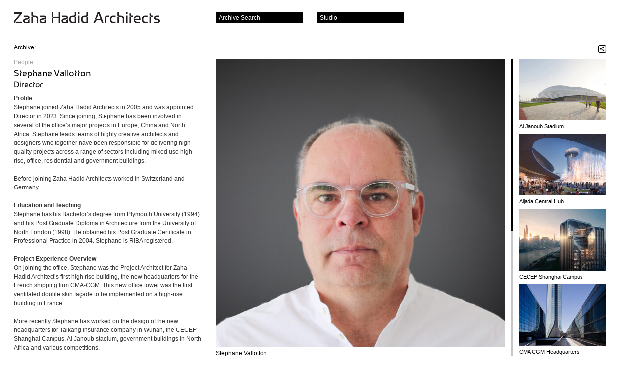

--- FILE ---
content_type: text/html; charset=UTF-8
request_url: https://www.zaha-hadid.com/people/stephane-vallotton/
body_size: 14061
content:

    <!doctype html><!-- paulirish.com/2008/conditional-stylesheets-vs-css-hacks-answer-neither/ --> 
<!--[if lt IE 7 ]> <html lang="en" class="no-js ie6"> <![endif]-->
<!--[if IE 7 ]>    <html lang="en" class="no-js ie7"> <![endif]-->
<!--[if IE 8 ]>    <html lang="en" class="no-js ie8"> <![endif]-->
<!--[if IE 9 ]>    <html lang="en" class="no-js ie9"> <![endif]-->
<!--[if (gt IE 9)|!(IE)]><!--> <html lang="en-GB" class="no-js"><!--<![endif]-->

<head>

  <title>Stephane Vallotton &#8211;  Zaha Hadid Architects</title>

  <!-- <link rel="shortcut icon" href="/favicon.ico">
  <link rel="apple-touch-icon" href="/apple-touch-icon.png"> -->

  <link rel="apple-touch-icon" sizes="180x180" href="/apple-touch-icon.png">
  <link rel="icon" type="image/png" sizes="32x32" href="/favicon-32x32.png">
  <link rel="icon" type="image/png" sizes="16x16" href="/favicon-16x16.png">
  <link rel="manifest" href="/site.webmanifest">
  <link rel="mask-icon" href="/safari-pinned-tab.svg" color="#5bbad5">
  <meta name="msapplication-TileColor" content="#da532c">
  <meta name="theme-color" content="#ffffff">

  <style type="text/css" media="screen">
  @font-face { font-family: "zaha"; src: url('/wp-content/themes/zaha/fonts/zaha.otf'); } 
  </style>

  <!--[if IE]>
  
  <style type="text/css" media="screen">
  
  @font-face{
  font-family: 'zaha';
  src: url(/wp-content/themes/zaha/fonts/zaha.eot);
  }

  </style>



  <![endif]-->

  <!-- CSS : implied media="all" -->
  <link rel="stylesheet" href="/wp-content/themes/zaha/style.css">
  <link rel="stylesheet" href="/wp-content/themes/zaha/js/fileinput/css/enhanced.css">

  <meta charset="UTF-8">

      

    <meta name="description" content="<p>We work at all scales and in all sectors. We create transformative cultural, corporate, residential and other spaces that work in synchronicity with their surroundings.</p>
<p>950 projects  44 countries         400 staff   55 nations</p>
<p>Welcome to the interactive archive of Zaha Hadid Architects.</p>
" />
  

  <!--  Mobile viewport optimized: j.mp/bplateviewport -->

  <!-- Always force latest IE rendering engine (even in intranet) & Chrome Frame 
       Remove this if you use the .htaccess -->
  <meta http-equiv="X-UA-Compatible" content="IE=edge">

  <meta name="google-site-verification" content="YwQXPj5AT5Iwu1St04KVfKHSYfV1Dtb2ajI9IjwuhTU" />

  <meta name='robots' content='max-image-preview:large' />
<script type="text/javascript">
window._wpemojiSettings = {"baseUrl":"https:\/\/s.w.org\/images\/core\/emoji\/14.0.0\/72x72\/","ext":".png","svgUrl":"https:\/\/s.w.org\/images\/core\/emoji\/14.0.0\/svg\/","svgExt":".svg","source":{"concatemoji":"https:\/\/www.zaha-hadid.com\/wp-includes\/js\/wp-emoji-release.min.js?ver=6.2.8"}};
/*! This file is auto-generated */
!function(e,a,t){var n,r,o,i=a.createElement("canvas"),p=i.getContext&&i.getContext("2d");function s(e,t){p.clearRect(0,0,i.width,i.height),p.fillText(e,0,0);e=i.toDataURL();return p.clearRect(0,0,i.width,i.height),p.fillText(t,0,0),e===i.toDataURL()}function c(e){var t=a.createElement("script");t.src=e,t.defer=t.type="text/javascript",a.getElementsByTagName("head")[0].appendChild(t)}for(o=Array("flag","emoji"),t.supports={everything:!0,everythingExceptFlag:!0},r=0;r<o.length;r++)t.supports[o[r]]=function(e){if(p&&p.fillText)switch(p.textBaseline="top",p.font="600 32px Arial",e){case"flag":return s("\ud83c\udff3\ufe0f\u200d\u26a7\ufe0f","\ud83c\udff3\ufe0f\u200b\u26a7\ufe0f")?!1:!s("\ud83c\uddfa\ud83c\uddf3","\ud83c\uddfa\u200b\ud83c\uddf3")&&!s("\ud83c\udff4\udb40\udc67\udb40\udc62\udb40\udc65\udb40\udc6e\udb40\udc67\udb40\udc7f","\ud83c\udff4\u200b\udb40\udc67\u200b\udb40\udc62\u200b\udb40\udc65\u200b\udb40\udc6e\u200b\udb40\udc67\u200b\udb40\udc7f");case"emoji":return!s("\ud83e\udef1\ud83c\udffb\u200d\ud83e\udef2\ud83c\udfff","\ud83e\udef1\ud83c\udffb\u200b\ud83e\udef2\ud83c\udfff")}return!1}(o[r]),t.supports.everything=t.supports.everything&&t.supports[o[r]],"flag"!==o[r]&&(t.supports.everythingExceptFlag=t.supports.everythingExceptFlag&&t.supports[o[r]]);t.supports.everythingExceptFlag=t.supports.everythingExceptFlag&&!t.supports.flag,t.DOMReady=!1,t.readyCallback=function(){t.DOMReady=!0},t.supports.everything||(n=function(){t.readyCallback()},a.addEventListener?(a.addEventListener("DOMContentLoaded",n,!1),e.addEventListener("load",n,!1)):(e.attachEvent("onload",n),a.attachEvent("onreadystatechange",function(){"complete"===a.readyState&&t.readyCallback()})),(e=t.source||{}).concatemoji?c(e.concatemoji):e.wpemoji&&e.twemoji&&(c(e.twemoji),c(e.wpemoji)))}(window,document,window._wpemojiSettings);
</script>
<style type="text/css">
img.wp-smiley,
img.emoji {
	display: inline !important;
	border: none !important;
	box-shadow: none !important;
	height: 1em !important;
	width: 1em !important;
	margin: 0 0.07em !important;
	vertical-align: -0.1em !important;
	background: none !important;
	padding: 0 !important;
}
</style>
	<link rel='stylesheet' id='wp-block-library-css' href='https://www.zaha-hadid.com/wp-includes/css/dist/block-library/style.min.css?ver=6.2.8' type='text/css' media='all' />
<link rel='stylesheet' id='classic-theme-styles-css' href='https://www.zaha-hadid.com/wp-includes/css/classic-themes.min.css?ver=6.2.8' type='text/css' media='all' />
<style id='global-styles-inline-css' type='text/css'>
body{--wp--preset--color--black: #000000;--wp--preset--color--cyan-bluish-gray: #abb8c3;--wp--preset--color--white: #ffffff;--wp--preset--color--pale-pink: #f78da7;--wp--preset--color--vivid-red: #cf2e2e;--wp--preset--color--luminous-vivid-orange: #ff6900;--wp--preset--color--luminous-vivid-amber: #fcb900;--wp--preset--color--light-green-cyan: #7bdcb5;--wp--preset--color--vivid-green-cyan: #00d084;--wp--preset--color--pale-cyan-blue: #8ed1fc;--wp--preset--color--vivid-cyan-blue: #0693e3;--wp--preset--color--vivid-purple: #9b51e0;--wp--preset--gradient--vivid-cyan-blue-to-vivid-purple: linear-gradient(135deg,rgba(6,147,227,1) 0%,rgb(155,81,224) 100%);--wp--preset--gradient--light-green-cyan-to-vivid-green-cyan: linear-gradient(135deg,rgb(122,220,180) 0%,rgb(0,208,130) 100%);--wp--preset--gradient--luminous-vivid-amber-to-luminous-vivid-orange: linear-gradient(135deg,rgba(252,185,0,1) 0%,rgba(255,105,0,1) 100%);--wp--preset--gradient--luminous-vivid-orange-to-vivid-red: linear-gradient(135deg,rgba(255,105,0,1) 0%,rgb(207,46,46) 100%);--wp--preset--gradient--very-light-gray-to-cyan-bluish-gray: linear-gradient(135deg,rgb(238,238,238) 0%,rgb(169,184,195) 100%);--wp--preset--gradient--cool-to-warm-spectrum: linear-gradient(135deg,rgb(74,234,220) 0%,rgb(151,120,209) 20%,rgb(207,42,186) 40%,rgb(238,44,130) 60%,rgb(251,105,98) 80%,rgb(254,248,76) 100%);--wp--preset--gradient--blush-light-purple: linear-gradient(135deg,rgb(255,206,236) 0%,rgb(152,150,240) 100%);--wp--preset--gradient--blush-bordeaux: linear-gradient(135deg,rgb(254,205,165) 0%,rgb(254,45,45) 50%,rgb(107,0,62) 100%);--wp--preset--gradient--luminous-dusk: linear-gradient(135deg,rgb(255,203,112) 0%,rgb(199,81,192) 50%,rgb(65,88,208) 100%);--wp--preset--gradient--pale-ocean: linear-gradient(135deg,rgb(255,245,203) 0%,rgb(182,227,212) 50%,rgb(51,167,181) 100%);--wp--preset--gradient--electric-grass: linear-gradient(135deg,rgb(202,248,128) 0%,rgb(113,206,126) 100%);--wp--preset--gradient--midnight: linear-gradient(135deg,rgb(2,3,129) 0%,rgb(40,116,252) 100%);--wp--preset--duotone--dark-grayscale: url('#wp-duotone-dark-grayscale');--wp--preset--duotone--grayscale: url('#wp-duotone-grayscale');--wp--preset--duotone--purple-yellow: url('#wp-duotone-purple-yellow');--wp--preset--duotone--blue-red: url('#wp-duotone-blue-red');--wp--preset--duotone--midnight: url('#wp-duotone-midnight');--wp--preset--duotone--magenta-yellow: url('#wp-duotone-magenta-yellow');--wp--preset--duotone--purple-green: url('#wp-duotone-purple-green');--wp--preset--duotone--blue-orange: url('#wp-duotone-blue-orange');--wp--preset--font-size--small: 13px;--wp--preset--font-size--medium: 20px;--wp--preset--font-size--large: 36px;--wp--preset--font-size--x-large: 42px;--wp--preset--spacing--20: 0.44rem;--wp--preset--spacing--30: 0.67rem;--wp--preset--spacing--40: 1rem;--wp--preset--spacing--50: 1.5rem;--wp--preset--spacing--60: 2.25rem;--wp--preset--spacing--70: 3.38rem;--wp--preset--spacing--80: 5.06rem;--wp--preset--shadow--natural: 6px 6px 9px rgba(0, 0, 0, 0.2);--wp--preset--shadow--deep: 12px 12px 50px rgba(0, 0, 0, 0.4);--wp--preset--shadow--sharp: 6px 6px 0px rgba(0, 0, 0, 0.2);--wp--preset--shadow--outlined: 6px 6px 0px -3px rgba(255, 255, 255, 1), 6px 6px rgba(0, 0, 0, 1);--wp--preset--shadow--crisp: 6px 6px 0px rgba(0, 0, 0, 1);}:where(.is-layout-flex){gap: 0.5em;}body .is-layout-flow > .alignleft{float: left;margin-inline-start: 0;margin-inline-end: 2em;}body .is-layout-flow > .alignright{float: right;margin-inline-start: 2em;margin-inline-end: 0;}body .is-layout-flow > .aligncenter{margin-left: auto !important;margin-right: auto !important;}body .is-layout-constrained > .alignleft{float: left;margin-inline-start: 0;margin-inline-end: 2em;}body .is-layout-constrained > .alignright{float: right;margin-inline-start: 2em;margin-inline-end: 0;}body .is-layout-constrained > .aligncenter{margin-left: auto !important;margin-right: auto !important;}body .is-layout-constrained > :where(:not(.alignleft):not(.alignright):not(.alignfull)){max-width: var(--wp--style--global--content-size);margin-left: auto !important;margin-right: auto !important;}body .is-layout-constrained > .alignwide{max-width: var(--wp--style--global--wide-size);}body .is-layout-flex{display: flex;}body .is-layout-flex{flex-wrap: wrap;align-items: center;}body .is-layout-flex > *{margin: 0;}:where(.wp-block-columns.is-layout-flex){gap: 2em;}.has-black-color{color: var(--wp--preset--color--black) !important;}.has-cyan-bluish-gray-color{color: var(--wp--preset--color--cyan-bluish-gray) !important;}.has-white-color{color: var(--wp--preset--color--white) !important;}.has-pale-pink-color{color: var(--wp--preset--color--pale-pink) !important;}.has-vivid-red-color{color: var(--wp--preset--color--vivid-red) !important;}.has-luminous-vivid-orange-color{color: var(--wp--preset--color--luminous-vivid-orange) !important;}.has-luminous-vivid-amber-color{color: var(--wp--preset--color--luminous-vivid-amber) !important;}.has-light-green-cyan-color{color: var(--wp--preset--color--light-green-cyan) !important;}.has-vivid-green-cyan-color{color: var(--wp--preset--color--vivid-green-cyan) !important;}.has-pale-cyan-blue-color{color: var(--wp--preset--color--pale-cyan-blue) !important;}.has-vivid-cyan-blue-color{color: var(--wp--preset--color--vivid-cyan-blue) !important;}.has-vivid-purple-color{color: var(--wp--preset--color--vivid-purple) !important;}.has-black-background-color{background-color: var(--wp--preset--color--black) !important;}.has-cyan-bluish-gray-background-color{background-color: var(--wp--preset--color--cyan-bluish-gray) !important;}.has-white-background-color{background-color: var(--wp--preset--color--white) !important;}.has-pale-pink-background-color{background-color: var(--wp--preset--color--pale-pink) !important;}.has-vivid-red-background-color{background-color: var(--wp--preset--color--vivid-red) !important;}.has-luminous-vivid-orange-background-color{background-color: var(--wp--preset--color--luminous-vivid-orange) !important;}.has-luminous-vivid-amber-background-color{background-color: var(--wp--preset--color--luminous-vivid-amber) !important;}.has-light-green-cyan-background-color{background-color: var(--wp--preset--color--light-green-cyan) !important;}.has-vivid-green-cyan-background-color{background-color: var(--wp--preset--color--vivid-green-cyan) !important;}.has-pale-cyan-blue-background-color{background-color: var(--wp--preset--color--pale-cyan-blue) !important;}.has-vivid-cyan-blue-background-color{background-color: var(--wp--preset--color--vivid-cyan-blue) !important;}.has-vivid-purple-background-color{background-color: var(--wp--preset--color--vivid-purple) !important;}.has-black-border-color{border-color: var(--wp--preset--color--black) !important;}.has-cyan-bluish-gray-border-color{border-color: var(--wp--preset--color--cyan-bluish-gray) !important;}.has-white-border-color{border-color: var(--wp--preset--color--white) !important;}.has-pale-pink-border-color{border-color: var(--wp--preset--color--pale-pink) !important;}.has-vivid-red-border-color{border-color: var(--wp--preset--color--vivid-red) !important;}.has-luminous-vivid-orange-border-color{border-color: var(--wp--preset--color--luminous-vivid-orange) !important;}.has-luminous-vivid-amber-border-color{border-color: var(--wp--preset--color--luminous-vivid-amber) !important;}.has-light-green-cyan-border-color{border-color: var(--wp--preset--color--light-green-cyan) !important;}.has-vivid-green-cyan-border-color{border-color: var(--wp--preset--color--vivid-green-cyan) !important;}.has-pale-cyan-blue-border-color{border-color: var(--wp--preset--color--pale-cyan-blue) !important;}.has-vivid-cyan-blue-border-color{border-color: var(--wp--preset--color--vivid-cyan-blue) !important;}.has-vivid-purple-border-color{border-color: var(--wp--preset--color--vivid-purple) !important;}.has-vivid-cyan-blue-to-vivid-purple-gradient-background{background: var(--wp--preset--gradient--vivid-cyan-blue-to-vivid-purple) !important;}.has-light-green-cyan-to-vivid-green-cyan-gradient-background{background: var(--wp--preset--gradient--light-green-cyan-to-vivid-green-cyan) !important;}.has-luminous-vivid-amber-to-luminous-vivid-orange-gradient-background{background: var(--wp--preset--gradient--luminous-vivid-amber-to-luminous-vivid-orange) !important;}.has-luminous-vivid-orange-to-vivid-red-gradient-background{background: var(--wp--preset--gradient--luminous-vivid-orange-to-vivid-red) !important;}.has-very-light-gray-to-cyan-bluish-gray-gradient-background{background: var(--wp--preset--gradient--very-light-gray-to-cyan-bluish-gray) !important;}.has-cool-to-warm-spectrum-gradient-background{background: var(--wp--preset--gradient--cool-to-warm-spectrum) !important;}.has-blush-light-purple-gradient-background{background: var(--wp--preset--gradient--blush-light-purple) !important;}.has-blush-bordeaux-gradient-background{background: var(--wp--preset--gradient--blush-bordeaux) !important;}.has-luminous-dusk-gradient-background{background: var(--wp--preset--gradient--luminous-dusk) !important;}.has-pale-ocean-gradient-background{background: var(--wp--preset--gradient--pale-ocean) !important;}.has-electric-grass-gradient-background{background: var(--wp--preset--gradient--electric-grass) !important;}.has-midnight-gradient-background{background: var(--wp--preset--gradient--midnight) !important;}.has-small-font-size{font-size: var(--wp--preset--font-size--small) !important;}.has-medium-font-size{font-size: var(--wp--preset--font-size--medium) !important;}.has-large-font-size{font-size: var(--wp--preset--font-size--large) !important;}.has-x-large-font-size{font-size: var(--wp--preset--font-size--x-large) !important;}
.wp-block-navigation a:where(:not(.wp-element-button)){color: inherit;}
:where(.wp-block-columns.is-layout-flex){gap: 2em;}
.wp-block-pullquote{font-size: 1.5em;line-height: 1.6;}
</style>
<link rel="https://api.w.org/" href="https://www.zaha-hadid.com/wp-json/" /><link rel="alternate" type="application/json" href="https://www.zaha-hadid.com/wp-json/wp/v2/people/9232" /><link rel="EditURI" type="application/rsd+xml" title="RSD" href="https://www.zaha-hadid.com/xmlrpc.php?rsd" />
<link rel="wlwmanifest" type="application/wlwmanifest+xml" href="https://www.zaha-hadid.com/wp-includes/wlwmanifest.xml" />
<meta name="generator" content="WordPress 6.2.8" />
<link rel="canonical" href="https://www.zaha-hadid.com/people/stephane-vallotton/" />
<link rel='shortlink' href='https://www.zaha-hadid.com/?p=9232' />
<link rel="alternate" type="application/json+oembed" href="https://www.zaha-hadid.com/wp-json/oembed/1.0/embed?url=https%3A%2F%2Fwww.zaha-hadid.com%2Fpeople%2Fstephane-vallotton%2F" />
<link rel="alternate" type="text/xml+oembed" href="https://www.zaha-hadid.com/wp-json/oembed/1.0/embed?url=https%3A%2F%2Fwww.zaha-hadid.com%2Fpeople%2Fstephane-vallotton%2F&#038;format=xml" />
	
          

  <script type="text/javascript">
  var true_page_url = 'https://www.zaha-hadid.com/people/stephane-vallotton/';
  </script>
  
      <script src="/wp-content/themes/zaha/js/jquery-1.6.3.min.js"></script>
  <script src="/wp-content/themes/zaha/js/lib.min.js"></script>
  <script src="/wp-content/themes/zaha/js/jquery.isotope.min.js"></script>
  
  <script src="/wp-content/themes/zaha/js/jquery.state.js"></script>
  <script src="/wp-content/themes/zaha/js/jquery.dragpanel.js"></script>
  
    
  <script src="/wp-content/themes/zaha/js/jquery.slideshow4.js"></script>
  <script src="/wp-content/themes/zaha/js/jquery.hashchange.min.js"></script>
  <script src="/wp-content/themes/zaha/js/jquery.overlay.js"></script>

  <script src="/wp-content/themes/zaha/js/zero-clipboard.js"></script>
  
    <script src="/wp-content/themes/zaha/js/froogaloop.min.js"></script>
    
  
  <script src="/wp-content/themes/zaha/js/site.js"></script>

  <script>
  var wp_permalink = 'https://www.zaha-hadid.com/people/stephane-vallotton/';
  var wp_title =     'Stephane+Vallotton';
  var wp_summary =   '';
  var wp_template_url = '/wp-content/themes/zaha/';
  </script>


  <link rel="pingback" href="https://www.zaha-hadid.com/xmlrpc.php">

  <!--<script type="text/javascript" src="http://fast.fonts.com/jsapi/25b52fe6-740d-45b4-af68-d234c9cdcb3a.js"></script>-->

  
  <script>
  var zaha = {"classifications":{"architecture":["Civic","Cultural","Education","Healthcare","Hotel","Industrial","Leisure","Mixed Use","Offices","Residential","Retail","Sports","Sustainable","Towers","Transport"],"interior_design":["Exhibition","Interior","Product","Fashion","Furniture"],"design":["Exhibition","Interior","Product","Fashion","Furniture"],"masterplans":["Infrastructure","Landscape","Urban Planning"],"people":["Principal","Directors","Associate Directors","Associates","Press","Management"]},"filters":{"architecture":{"budget":["Personal","1000","100000","500000","1000000","10000000","100000000","500000000"],"date":[[1980,1989],[1990,1999],[2000,2009],[2010,2019]],"size":[[0,1000],[1000,2000],[2000,5000],[5000,10000],[10000,50000],[50000,999999999999]],"status":["Built","Under Construction","Design","Competition \/ Research"],"location":["Africa","Asia","Australasia","Europe","North America","South America"]},"masterplans":{"budget":["Personal","1000","100000","500000","1000000","10000000","100000000","500000000"],"date":[[1980,1989],[1990,1999],[2000,2009],[2010,2019]],"size":[[0,1000],[1000,2000],[2000,5000],[5000,10000],[10000,50000],[50000,99999999999]],"status":["Built","Under Construction","Planning","Competition \/ Research"],"location":["Africa","Asia","Australasia","Europe","North America","South America"]},"interior_design":{"budget":["Personal","1000","100000","500000","1000000","10000000","100000000","500000000"],"date":[[1980,1989],[1990,1999],[2000,2009],[2010,2019]],"status":["Completed","Concept"],"location":["Africa","Asia","Australasia","Europe","North America","South America"]},"design":{"budget":["Personal","1000","100000","500000","1000000","10000000","100000000","500000000"],"date":[[1980,1989],[1990,1999],[2000,2009],[2010,2019]],"status":["Completed","Concept"],"location":["Africa","Asia","Australasia","Europe","North America","South America"]}},"image_asset_types":["Photo","Cover","Spread","Model Photo","Relief Model Photo","Construction Photo","Render","Video","Sketch","Drawing","Painting"],"new_user_industries":["Architect","Client","Manager","Press","Student"],"people_categories":["Directors and Partners","Associate Directors","Senior Associates","Management","Associates","Lead Architects \/ Designers","Senior Architects \/ Designers","Consultants","Press"],"thumbparams":"u=rel&w=176&h=124&crop=true&q=90","person_thumbparams":"u=rel&w=176&h=124&crop=true&q=99&far=t&co=0,7"};
  </script>

  <script id="tmpl-thumb-overlay" type="text/x-jquery-tmpl">
   

<div id="${id}" class="thumb-overlay sd">
<div class="sdhl"><div class="sdhr"><div class="sdh"></div></div></div>
<div class="sdbl"><div class="sdbr"><div class="sdb">
<div class="sdbc">

  {{if play}}<a href="${destination}" target="${target}" class="play">Play</a>{{/if}}
  <a target="${target}" href="${destination}" class="thumb">
  <img src="${src}" width="176" height="124" />
  <span class="caption">{{if caption}}${caption}<br />{{/if}}{{if type}}(${type}){{/if}}</span>
  </a>

  <div class="buttons">
  
  <ul class="share-links">
    <li class="first"><button title="Share" class="ir ic-sml share">Share</button></li>
    {{if !play}}
    <li><button title="Fullscreen View" class="ir ic-sml fullscreen">Fullscreen</button></li>
    {{/if}}
    {{if project}}
    <li><a title="Related Project" href="${project}" class="ir ic-sml go">Related Project</a></li>
    {{/if}}

  </ul>

  </div>

  <div class="share-project">
    <h1>Share ${label}</h1>
  
  
    <form name="share" method="get" action="">
      
      <div class="input-wrap">
        <input type="text" name="share-url" value="${shareUrl}" class="text" />
        <button type="button" title="copy to clipboard" class="clipboard ir">copy</button>
      </div>
    
      
      <ul class="social-media-links">
        <li class="first"><a target="_blank" href="http://www.facebook.com/sharer.php?u=${shareUrlEncode}&amp;t=Stephane+Vallotton" title="Share on Facebook" class="ir ic-sml facebook windowopen { t: 'facebook', name: 'shfacebook', width: 760, height: 620 }">Facebook</a></li>
        <li><a target="_blank" href="http://twitter.com/home?status=Stephane+Vallotton%20-%20${shareUrlEncode}" title="Share on Twitter" class="ir ic-sml twitter windowopen { t: 'twitter', name: 'shtwitter', width: 800, height: 600 }">Twitter</a></li> 
        <li><a target="_blank" href="http://www.linkedin.com/shareArticle?mini=true&amp;url=${shareUrlEncode}&amp;title=Stephane+Vallotton&amp;summary=&amp;source=#{source}" title="Share on LinkedIn" class="ir ic-sml linkedin windowopen { width: 760, height: 700, t: 'linkedin', name: 'shlinkedin' }">Linked In</a></li>
        <li><a target="_blank" href="http://delicious.com/save?v=5&amp;noui&amp;jump=close&amp;url=${shareUrlEncode}&amp;title=Stephane+Vallotton" title="Share on Del.icio.us" class="ir ic-sml delicious windowopen { width: 1010, height: 645, t: 'delicious', name: 'shdelicious' }">Del.icio.us</a></li>
        <li><a target="_blank" href="http://www.google.com/reader/link?url=${shareUrlEncode}&amp;summary=&amp;title=Stephane+Vallotton" title="Share on Google Reader / Buzz" class="ir ic-sml google windowopen { width: 550, height: 400, t: 'google', name: 'shgoogle' }">Google</a></li>
      </ul>
    
    </form>

  </div>

</div>
</div></div></div>
<div class="sdfl"><div class="sdfr"><div class="sdf"></div></div></div>
</div>  </script>

  <script id="tmpl-social-media-links" type="text/x-jquery-tmpl">
        
<li class="first"><a target="_blank" href="http://www.facebook.com/sharer.php?u=${shareUrlEncode}&amp;t=" title="Share on Facebook" class="ir ic-sml facebook windowopen { t: 'facebook', name: 'shfacebook', width: 760, height: 620 }">Facebook</a></li>
<li><a target="_blank" href="http://twitter.com/home?status=%20-%20${shareUrlEncode}" title="Share on Twitter" class="ir ic-sml twitter windowopen { t: 'twitter', name: 'shtwitter', width: 800, height: 600 }">Twitter</a></li> 
<li><a target="_blank" href="http://www.linkedin.com/shareArticle?mini=true&amp;url=${shareUrlEncode}&amp;title=&amp;summary=&amp;source=ZHA" title="Share on LinkedIn" class="ir ic-sml linkedin windowopen { width: 760, height: 700, t: 'linkedin', name: 'shlinkedin' }">Linked In</a></li>
<li><a target="_blank" href="http://delicious.com/save?v=5&amp;noui&amp;jump=close&amp;url=${shareUrlEncode}&amp;title=" title="Share on Del.icio.us" class="ir ic-sml delicious windowopen { width: 1010, height: 645, t: 'delicious', name: 'shdelicious' }">Del.icio.us</a></li>
<li><a target="_blank" href="http://www.google.com/reader/link?url=${shareUrlEncode}&amp;summary=&amp;title=" title="Share on Google Reader / Buzz" class="ir ic-sml google windowopen { width: 550, height: 400, t: 'google', name: 'shgoogle' }">Google</a></li>
  </script>

  <script id="tmpl-starred-item" type="text/x-jquery-tmpl">
  <li id="starred-item-${id}">

<a href="${url}" class="thumb"><img src="${thumb}" width="50" height="34" /></a>

<div class="info">
<h3><a href="${url}">${title}</a></h3>
</div>

<div class="buttons">
<button class="ir ic-sml close-white { id: '${id}' }" title="Remove from starred items">Remove</button>  
</div>

</li>  </script>

  <script id="tmpl-map-overlay" type="text/x-jquery-tmpl">
  <div id="map-overlay-${id}" class="map-overlay">
<p>
${title}
{{if location}}<br />${location}{{/if}}
{{if date}}<br />${date}{{/if}}
</p>
{{if url}}<a href="${url}" target="_parent">View Project</a>{{/if}}
</div>  </script>

  <script id="tmpl-video-overlay" type="text/x-jquery-tmpl">
  <div id="${id}" class="video-overlay sd">
<div class="sdhl"><div class="sdhr"><div class="sdh"></div></div></div>
<div class="sdbl"><div class="sdbr"><div class="sdb">
<div class="sdbc">
  
  <iframe src="${url}" width="720" height="576" frameborder="0" class="vimeo"></iframe>
  
  {{if title}}<h2>${title}</h2>{{/if}}
  
  <button class="ir ic-lge close close-large">Close</button>
</div>
</div></div></div>
<div class="sdfl"><div class="sdfr"><div class="sdf"></div></div></div>
</div>  </script>

<!-- start Mixpanel -->

<script type="text/javascript">(function(d,c){var a,b,g,e;a=d.createElement("script");a.type="text/javascript";a.async=!0;a.src=("https:"===d.location.protocol?"https:":"http:")+'//api.mixpanel.com/site_media/js/api/mixpanel.2.js';b=d.getElementsByTagName("script")[0];b.parentNode.insertBefore(a,b);c._i=[];c.init=function(a,d,f){var b=c;"undefined"!==typeof f?b=c[f]=[]:f="mixpanel";g="disable track track_pageview track_links track_forms register register_once unregister identify name_tag set_config".split(" ");
for(e=0;e<g.length;e++)(function(a){b[a]=function(){b.push([a].concat(Array.prototype.slice.call(arguments,0)))}})(g[e]);c._i.push([a,d,f])};window.mixpanel=c})(document,[]);
mixpanel.init("c37bf67c18cfa77d2918bb7b36a77eb1");
</script>

<!-- end Mixpanel -->
  
</head>
<body class="people-template-default single single-people postid-9232 single-person stephane-vallotton">


<a href="#content" class="ac">Skip to content</a>
<div id="wrap">
  
  

  <h1 id="logo"><a href="https://www.zaha-hadid.com" class="ir">Zaha Hadid Architects</a></h1>

  <!-- Projects Panel -->

  
  
<!-- YourZHA Panel -->

  
  <div id="your-zha-panel" class="sd docked panel draggable { cssDefault: { top: 328, left: 446 } }">
    <div class="sdhl"><div class="sdhr"><div class="sdh"></div></div></div>
    <div class="sdbl"><div class="sdbr"><div class="sdb">

    <section class="panel-content">
      <header class="trigger">
        <h1>Your Starred Items</h1>
        <button class="close ir">Close</button>
      </header>
      
      <div class="menu-content">

      <div id="your-zha-starred" class="content">
        <ul class="items">
              
        </ul>
          
      </div>       
      
      </div>
      <!-- /.menu-content -->
      
        
    </section>

    </div></div></div>
    <div class="sdfl"><div class="sdfr"><div class="sdf"></div></div></div>
  </div>
  <!-- /.sd -->
 

   
   

  <!-- Studio Panel -->
  
  <div id="studio-panel" class="sd docked panel draggable">
    <div class="sdhl"><div class="sdhr"><div class="sdh"></div></div></div>
    <div class="sdbl"><div class="sdbr"><div class="sdb">

    <section class="panel-content">
      <header class="trigger">
        <h1>Studio</h1>
        <button class="close ir">Close</button>
      </header>

      <div class="menu-content">

        <nav class="menu">
		  <ul>
            <li><a href="#about-us" class="overlay { hash: '#about-us' }">About Us</a></li>
            <li><a href="#contact-us" class="overlay { hash: '#contact-us' }">Contact Us</a></li>
            <li><a href="/news/">News</a></li>
            <li><a href="/teaching/">Teaching</a></li>
            <li><a href="#zha-world" class="overlay { hash: '#zha-world' }">ZHA World</a></li>
            <li><a href="#terms" class="overlay { hash: '#terms' }">Terms</a></li>
            <li><a href="#reports" class="overlay { hash: '#reports' }">Reports</a></li>
			<li><a onclick="window.open('https://zaha-hadid.jobs.personio.com/','_blank');" href="#">Careers</a></li>
          </ul>
        </nav>

      </div>
      <!-- /.menu-content -->
    </section>

    </div></div></div>
    <div class="sdfl"><div class="sdfr"><div class="sdf"></div></div></div>
  </div>
  <!-- /.sd -->

  

  


   
   
  <div id="search-panel-dock" class="panel-dock"><span>Archive Search</span></div>
  <div id="studio-panel-dock" class="panel-dock"><span>Studio</span></div>
  <div id="your-zha-panel-dock" class="panel-dock"><span>Your Starred Items</span></div>
    
  
    <form id="form-main" method="post" action="/archive" autocomplete="off">
  
  
  <div id="search-panel" class="sd docked draggable panel { cssDefault: { top: 294, left: -10 } }">
    <div class="sdhl"><div class="sdhr"><div class="sdh"></div></div></div>
    <div class="sdbl"><div class="sdbr"><div class="sdb">
    <div class="panel-content">

      <header class="trigger { hideOnTargetMouseLeave: false }">
      <label id="label-term" for="term">Archive Search</label>
      <button type="button" class="close ir">Close</button>
      </header>

      <div class="menu-content">
        
        <div id="wrap-term">
          <input id="term" name="term" type="text" class="text { text: 'Keyword Search' }" value="" />
          <button id="bt-search-go" type="submit" class="text" value="Go">Go</button>
        </div>
        <!-- /#wrap-term -->
      
        <div id="projects-loading">Searching. Please Wait...</div>

        <ul id="search-types">
        <li class="with-filter">
          <label class="category checkbox "><input id="type-architecture" name="type" value="architecture" type="checkbox"  class="checkbox { target: '#architecture-content' }" />Architecture</label>

          <div id="architecture-content" class="category-content">
            <div class="items">
                                    <label class="checkbox sc-filter">Civic<input id="type-architecture-civic" name="type-architecture[]" value="Civic"  type="checkbox" class="radio sc-filter { fc: '.sc-civic' }" /></label>
                        <label class="checkbox sc-filter">Cultural<input id="type-architecture-cultural" name="type-architecture[]" value="Cultural"  type="checkbox" class="radio sc-filter { fc: '.sc-cultural' }" /></label>
                        <label class="checkbox sc-filter">Education<input id="type-architecture-education" name="type-architecture[]" value="Education"  type="checkbox" class="radio sc-filter { fc: '.sc-education' }" /></label>
                        <label class="checkbox sc-filter">Healthcare<input id="type-architecture-healthcare" name="type-architecture[]" value="Healthcare"  type="checkbox" class="radio sc-filter { fc: '.sc-healthcare' }" /></label>
                        <label class="checkbox sc-filter">Hotel<input id="type-architecture-hotel" name="type-architecture[]" value="Hotel"  type="checkbox" class="radio sc-filter { fc: '.sc-hotel' }" /></label>
                        <label class="checkbox sc-filter">Industrial<input id="type-architecture-industrial" name="type-architecture[]" value="Industrial"  type="checkbox" class="radio sc-filter { fc: '.sc-industrial' }" /></label>
                        <label class="checkbox sc-filter">Leisure<input id="type-architecture-leisure" name="type-architecture[]" value="Leisure"  type="checkbox" class="radio sc-filter { fc: '.sc-leisure' }" /></label>
                        <label class="checkbox sc-filter">Mixed Use<input id="type-architecture-mixed-use" name="type-architecture[]" value="Mixed Use"  type="checkbox" class="radio sc-filter { fc: '.sc-mixed-use' }" /></label>
                        <label class="checkbox sc-filter">Offices<input id="type-architecture-offices" name="type-architecture[]" value="Offices"  type="checkbox" class="radio sc-filter { fc: '.sc-offices' }" /></label>
                        <label class="checkbox sc-filter">Residential<input id="type-architecture-residential" name="type-architecture[]" value="Residential"  type="checkbox" class="radio sc-filter { fc: '.sc-residential' }" /></label>
                        <label class="checkbox sc-filter">Retail<input id="type-architecture-retail" name="type-architecture[]" value="Retail"  type="checkbox" class="radio sc-filter { fc: '.sc-retail' }" /></label>
                        <label class="checkbox sc-filter">Sports<input id="type-architecture-sports" name="type-architecture[]" value="Sports"  type="checkbox" class="radio sc-filter { fc: '.sc-sports' }" /></label>
                        <label class="checkbox sc-filter">Sustainable<input id="type-architecture-sustainable" name="type-architecture[]" value="Sustainable"  type="checkbox" class="radio sc-filter { fc: '.sc-sustainable' }" /></label>
                        <label class="checkbox sc-filter">Towers<input id="type-architecture-towers" name="type-architecture[]" value="Towers"  type="checkbox" class="radio sc-filter { fc: '.sc-towers' }" /></label>
                        <label class="checkbox sc-filter">Transport<input id="type-architecture-transport" name="type-architecture[]" value="Transport"  type="checkbox" class="radio sc-filter { fc: '.sc-transport' }" /></label>
                        </div>
      
              
  <div class="sd filters">
    <div class="sdhl"><div class="sdhr"><div class="sdh"></div></div></div>
    <div class="sdbl"><div class="sdbr"><div class="sdb">
    <div class="panel-content">
      
      <header>
      <h4>Filters</h4>
      <button class="ir remove remove-white" title="hide and disable filters" type="button">Hide Filters</button>
      </header>
    
      <ul>
      
      <li class="filter-group">
        <label class="filter-type checkbox"><input id="filter-architecture-budget" name="filter-architecture-budget" value="budget" type="checkbox" class="checkbox { target: '#filters-architecture-budget' }" />Budget</label>
        <div id="filters-architecture-budget" class="items">
                        <label class="checkbox filter">Personal<input id="filter-architecture-budget-personal" name="filter-architecture-budget" value="personal" type="checkbox" class="checkbox filter { fc: '.budget-personal' }" /></label>
                <label class="checkbox filter">Up to &pound;1,000<input id="filter-architecture-budget-1000" name="filter-architecture-budget" value="1000" type="checkbox" class="checkbox filter { fc: '.budget-1000' }" /></label>
                <label class="checkbox filter">Up to &pound;100,000<input id="filter-architecture-budget-100000" name="filter-architecture-budget" value="100000" type="checkbox" class="checkbox filter { fc: '.budget-100000' }" /></label>
                <label class="checkbox filter">Up to &pound;500,000<input id="filter-architecture-budget-500000" name="filter-architecture-budget" value="500000" type="checkbox" class="checkbox filter { fc: '.budget-500000' }" /></label>
                <label class="checkbox filter">Up to &pound;1,000,000<input id="filter-architecture-budget-1000000" name="filter-architecture-budget" value="1000000" type="checkbox" class="checkbox filter { fc: '.budget-1000000' }" /></label>
                <label class="checkbox filter">Up to &pound;10m<input id="filter-architecture-budget-10000000" name="filter-architecture-budget" value="10000000" type="checkbox" class="checkbox filter { fc: '.budget-10000000' }" /></label>
                <label class="checkbox filter">Up to &pound;100m<input id="filter-architecture-budget-100000000" name="filter-architecture-budget" value="100000000" type="checkbox" class="checkbox filter { fc: '.budget-100000000' }" /></label>
                <label class="checkbox filter">Up to &pound;500m<input id="filter-architecture-budget-500000000" name="filter-architecture-budget" value="500000000" type="checkbox" class="checkbox filter { fc: '.budget-500000000' }" /></label>
                </div>
      </li>
      <li class="filter-group">
        <label class="filter-type checkbox"><input id="filter-architecture-location" name="filter-architecture-location" value="location" type="checkbox" class="checkbox { target: '#filters-architecture-location' }" />Location</label>
        <div id="filters-architecture-location" class="items">
                        <label class="checkbox filter">Africa<input id="filter-architecture-location-africa" name="filter-architecture-location" value="africa" type="checkbox" class="checkbox filter { fc: '.location-africa' }" /></label>
                <label class="checkbox filter">Asia<input id="filter-architecture-location-asia" name="filter-architecture-location" value="asia" type="checkbox" class="checkbox filter { fc: '.location-asia' }" /></label>
                <label class="checkbox filter">Australasia<input id="filter-architecture-location-australasia" name="filter-architecture-location" value="australasia" type="checkbox" class="checkbox filter { fc: '.location-australasia' }" /></label>
                <label class="checkbox filter">Europe<input id="filter-architecture-location-europe" name="filter-architecture-location" value="europe" type="checkbox" class="checkbox filter { fc: '.location-europe' }" /></label>
                <label class="checkbox filter">North America<input id="filter-architecture-location-north-america" name="filter-architecture-location" value="north-america" type="checkbox" class="checkbox filter { fc: '.location-north-america' }" /></label>
                <label class="checkbox filter">South America<input id="filter-architecture-location-south-america" name="filter-architecture-location" value="south-america" type="checkbox" class="checkbox filter { fc: '.location-south-america' }" /></label>
                </div>
      </li>
      <li class="filter-group">
        <label class="filter-type checkbox"><input id="filter-architecture-date" name="filter-architecture-date" value="date" type="checkbox" class="checkbox { target: '#filters-architecture-date' }" />Date</label>
        <div id="filters-architecture-date" class="items">
                        <label class="checkbox filter">1980 - 1989<input id="filter-architecture-location-1980-1989" name="filter-architecture-date" value="1980-1989" type="checkbox" class="checkbox filter { fc: '.date-1980-1989' }" /></label>
                <label class="checkbox filter">1990 - 1999<input id="filter-architecture-location-1990-1999" name="filter-architecture-date" value="1990-1999" type="checkbox" class="checkbox filter { fc: '.date-1990-1999' }" /></label>
                <label class="checkbox filter">2000 - 2009<input id="filter-architecture-location-2000-2009" name="filter-architecture-date" value="2000-2009" type="checkbox" class="checkbox filter { fc: '.date-2000-2009' }" /></label>
                <label class="checkbox filter">2010 - 2019<input id="filter-architecture-location-2010-2019" name="filter-architecture-date" value="2010-2019" type="checkbox" class="checkbox filter { fc: '.date-2010-2019' }" /></label>
                </div>
      </li>

            <li class="filter-group">
        <label class="filter-type checkbox"><input id="filter-architecture-size" name="filter-architecture-size" value="size" type="checkbox" class="checkbox { target: '#filters-architecture-size' }" />Size</label>
        <div id="filters-architecture-size" class="items">
                        <label class="checkbox filter">Under 1,000m<sup>2</sup><input id="filter-architecture-location-0-1000" name="filter-architecture-size" value="0-1000" type="checkbox" class="checkbox filter { fc: '.size-0-1000' }" /></label>
                <label class="checkbox filter">1,000m<sup>2</sup>+<input id="filter-architecture-location-1000-2000" name="filter-architecture-size" value="1000-2000" type="checkbox" class="checkbox filter { fc: '.size-1000-2000' }" /></label>
                <label class="checkbox filter">2,000m<sup>2</sup>+<input id="filter-architecture-location-2000-5000" name="filter-architecture-size" value="2000-5000" type="checkbox" class="checkbox filter { fc: '.size-2000-5000' }" /></label>
                <label class="checkbox filter">5,000m<sup>2</sup>+<input id="filter-architecture-location-5000-10000" name="filter-architecture-size" value="5000-10000" type="checkbox" class="checkbox filter { fc: '.size-5000-10000' }" /></label>
                <label class="checkbox filter">10,000m<sup>2</sup>+<input id="filter-architecture-location-10000-50000" name="filter-architecture-size" value="10000-50000" type="checkbox" class="checkbox filter { fc: '.size-10000-50000' }" /></label>
                <label class="checkbox filter">50,000m<sup>2</sup>+<input id="filter-architecture-location-50000-999999999999" name="filter-architecture-size" value="50000-999999999999" type="checkbox" class="checkbox filter { fc: '.size-50000-999999999999' }" /></label>
                </div>
      </li>

      <li class="filter-group">
        <label class="filter-type checkbox"><input id="filter-architecture-status" name="filter-architecture-status" value="status" type="checkbox" class="checkbox { target: '#filters-architecture-status' }" />Status</label>
        <div id="filters-architecture-status" class="items">
                        <label class="checkbox filter">Built<input id="filter-architecture-location-built" name="filter-architecture-status" value="built" type="checkbox" class="checkbox filter { fc: '.status-built' }" /></label>
                <label class="checkbox filter">Under Construction<input id="filter-architecture-location-under-construction" name="filter-architecture-status" value="under-construction" type="checkbox" class="checkbox filter { fc: '.status-under-construction' }" /></label>
                <label class="checkbox filter">Design<input id="filter-architecture-location-design" name="filter-architecture-status" value="design" type="checkbox" class="checkbox filter { fc: '.status-design' }" /></label>
                <label class="checkbox filter">Competition / Research<input id="filter-architecture-location-competition-research" name="filter-architecture-status" value="competition-research" type="checkbox" class="checkbox filter { fc: '.status-competition-research' }" /></label>
                </div>
      </li>

        
      </ul>
      <!-- /.filters --> 

    </div>
    </div></div></div>
    <div class="sdfl"><div class="sdfr"><div class="sdf"></div></div></div>
  </div>
  <!-- /.sd -->
  
          </div>
          <!-- /#architecture-content -->
          <button class="ir ic-sml show-filters" title="Show Filters">Show Filters</button>
        </li>
		
		

		
		<li class="with-filter">
          <label class="category checkbox "><input id="type-interior-design" name="type" value="interior-design" type="checkbox"  class="checkbox { target: '#interior-design-content' }" />Interior Design</label>

          <div id="interior-design-content" class="category-content">
            <div class="items">
                                                                                                                                                            </div>
      
              
  <div class="sd filters">
    <div class="sdhl"><div class="sdhr"><div class="sdh"></div></div></div>
    <div class="sdbl"><div class="sdbr"><div class="sdb">
    <div class="panel-content">
      
      <header>
      <h4>Filters</h4>
      <button class="ir remove remove-white" title="hide and disable filters" type="button">Hide Filters</button>
      </header>
    
      <ul>
      
      <li class="filter-group">
        <label class="filter-type checkbox"><input id="filter-design-budget" name="filter-design-budget" value="budget" type="checkbox" class="checkbox { target: '#filters-design-budget' }" />Budget</label>
        <div id="filters-design-budget" class="items">
                        <label class="checkbox filter">Personal<input id="filter-design-budget-personal" name="filter-design-budget" value="personal" type="checkbox" class="checkbox filter { fc: '.budget-personal' }" /></label>
                <label class="checkbox filter">Up to &pound;1,000<input id="filter-design-budget-1000" name="filter-design-budget" value="1000" type="checkbox" class="checkbox filter { fc: '.budget-1000' }" /></label>
                <label class="checkbox filter">Up to &pound;100,000<input id="filter-design-budget-100000" name="filter-design-budget" value="100000" type="checkbox" class="checkbox filter { fc: '.budget-100000' }" /></label>
                <label class="checkbox filter">Up to &pound;500,000<input id="filter-design-budget-500000" name="filter-design-budget" value="500000" type="checkbox" class="checkbox filter { fc: '.budget-500000' }" /></label>
                <label class="checkbox filter">Up to &pound;1,000,000<input id="filter-design-budget-1000000" name="filter-design-budget" value="1000000" type="checkbox" class="checkbox filter { fc: '.budget-1000000' }" /></label>
                <label class="checkbox filter">Up to &pound;10m<input id="filter-design-budget-10000000" name="filter-design-budget" value="10000000" type="checkbox" class="checkbox filter { fc: '.budget-10000000' }" /></label>
                <label class="checkbox filter">Up to &pound;100m<input id="filter-design-budget-100000000" name="filter-design-budget" value="100000000" type="checkbox" class="checkbox filter { fc: '.budget-100000000' }" /></label>
                <label class="checkbox filter">Up to &pound;500m<input id="filter-design-budget-500000000" name="filter-design-budget" value="500000000" type="checkbox" class="checkbox filter { fc: '.budget-500000000' }" /></label>
                </div>
      </li>
      <li class="filter-group">
        <label class="filter-type checkbox"><input id="filter-design-location" name="filter-design-location" value="location" type="checkbox" class="checkbox { target: '#filters-design-location' }" />Location</label>
        <div id="filters-design-location" class="items">
                        <label class="checkbox filter">Africa<input id="filter-design-location-africa" name="filter-design-location" value="africa" type="checkbox" class="checkbox filter { fc: '.location-africa' }" /></label>
                <label class="checkbox filter">Asia<input id="filter-design-location-asia" name="filter-design-location" value="asia" type="checkbox" class="checkbox filter { fc: '.location-asia' }" /></label>
                <label class="checkbox filter">Australasia<input id="filter-design-location-australasia" name="filter-design-location" value="australasia" type="checkbox" class="checkbox filter { fc: '.location-australasia' }" /></label>
                <label class="checkbox filter">Europe<input id="filter-design-location-europe" name="filter-design-location" value="europe" type="checkbox" class="checkbox filter { fc: '.location-europe' }" /></label>
                <label class="checkbox filter">North America<input id="filter-design-location-north-america" name="filter-design-location" value="north-america" type="checkbox" class="checkbox filter { fc: '.location-north-america' }" /></label>
                <label class="checkbox filter">South America<input id="filter-design-location-south-america" name="filter-design-location" value="south-america" type="checkbox" class="checkbox filter { fc: '.location-south-america' }" /></label>
                </div>
      </li>
      <li class="filter-group">
        <label class="filter-type checkbox"><input id="filter-design-date" name="filter-design-date" value="date" type="checkbox" class="checkbox { target: '#filters-design-date' }" />Date</label>
        <div id="filters-design-date" class="items">
                        <label class="checkbox filter">1980 - 1989<input id="filter-design-location-1980-1989" name="filter-design-date" value="1980-1989" type="checkbox" class="checkbox filter { fc: '.date-1980-1989' }" /></label>
                <label class="checkbox filter">1990 - 1999<input id="filter-design-location-1990-1999" name="filter-design-date" value="1990-1999" type="checkbox" class="checkbox filter { fc: '.date-1990-1999' }" /></label>
                <label class="checkbox filter">2000 - 2009<input id="filter-design-location-2000-2009" name="filter-design-date" value="2000-2009" type="checkbox" class="checkbox filter { fc: '.date-2000-2009' }" /></label>
                <label class="checkbox filter">2010 - 2019<input id="filter-design-location-2010-2019" name="filter-design-date" value="2010-2019" type="checkbox" class="checkbox filter { fc: '.date-2010-2019' }" /></label>
                </div>
      </li>

        
      </ul>
      <!-- /.filters --> 

    </div>
    </div></div></div>
    <div class="sdfl"><div class="sdfr"><div class="sdf"></div></div></div>
  </div>
  <!-- /.sd -->
  
          </div>
          <!-- /#interior-design-content -->
          <button class="ir ic-sml show-filters" title="Show Filters">Show Filters</button>
        </li>
		

		
		
  
        <li class="with-filter">
          <label class="category checkbox "><input id="type-design" name="type" value="design" type="checkbox"  class="checkbox { target: '#design-content' }" />Design</label>

          <div id="design-content" class="category-content">
            <div class="items">
                                    <label class="checkbox sc-filter">Exhibition<input id="type-design-exhibition" name="type-design[]" value="Exhibition"  type="checkbox" class="checkbox sc-filter { fc: '.sc-exhibition' }" /></label>
                        <label class="checkbox sc-filter">Interior<input id="type-design-interior" name="type-design[]" value="Interior"  type="checkbox" class="checkbox sc-filter { fc: '.sc-interior' }" /></label>
                        <label class="checkbox sc-filter">Product<input id="type-design-product" name="type-design[]" value="Product"  type="checkbox" class="checkbox sc-filter { fc: '.sc-product' }" /></label>
                        <label class="checkbox sc-filter">Fashion<input id="type-design-fashion" name="type-design[]" value="Fashion"  type="checkbox" class="checkbox sc-filter { fc: '.sc-fashion' }" /></label>
                        <label class="checkbox sc-filter">Furniture<input id="type-design-furniture" name="type-design[]" value="Furniture"  type="checkbox" class="checkbox sc-filter { fc: '.sc-furniture' }" /></label>
                        </div>

              
  <div class="sd filters">
    <div class="sdhl"><div class="sdhr"><div class="sdh"></div></div></div>
    <div class="sdbl"><div class="sdbr"><div class="sdb">
    <div class="panel-content">
      
      <header>
      <h4>Filters</h4>
      <button class="ir remove remove-white" title="hide and disable filters" type="button">Hide Filters</button>
      </header>
    
      <ul>
      
      <li class="filter-group">
        <label class="filter-type checkbox"><input id="filter-design-budget" name="filter-design-budget" value="budget" type="checkbox" class="checkbox { target: '#filters-design-budget' }" />Budget</label>
        <div id="filters-design-budget" class="items">
                        <label class="checkbox filter">Personal<input id="filter-design-budget-personal" name="filter-design-budget" value="personal" type="checkbox" class="checkbox filter { fc: '.budget-personal' }" /></label>
                <label class="checkbox filter">Up to &pound;1,000<input id="filter-design-budget-1000" name="filter-design-budget" value="1000" type="checkbox" class="checkbox filter { fc: '.budget-1000' }" /></label>
                <label class="checkbox filter">Up to &pound;100,000<input id="filter-design-budget-100000" name="filter-design-budget" value="100000" type="checkbox" class="checkbox filter { fc: '.budget-100000' }" /></label>
                <label class="checkbox filter">Up to &pound;500,000<input id="filter-design-budget-500000" name="filter-design-budget" value="500000" type="checkbox" class="checkbox filter { fc: '.budget-500000' }" /></label>
                <label class="checkbox filter">Up to &pound;1,000,000<input id="filter-design-budget-1000000" name="filter-design-budget" value="1000000" type="checkbox" class="checkbox filter { fc: '.budget-1000000' }" /></label>
                <label class="checkbox filter">Up to &pound;10m<input id="filter-design-budget-10000000" name="filter-design-budget" value="10000000" type="checkbox" class="checkbox filter { fc: '.budget-10000000' }" /></label>
                <label class="checkbox filter">Up to &pound;100m<input id="filter-design-budget-100000000" name="filter-design-budget" value="100000000" type="checkbox" class="checkbox filter { fc: '.budget-100000000' }" /></label>
                <label class="checkbox filter">Up to &pound;500m<input id="filter-design-budget-500000000" name="filter-design-budget" value="500000000" type="checkbox" class="checkbox filter { fc: '.budget-500000000' }" /></label>
                </div>
      </li>
      <li class="filter-group">
        <label class="filter-type checkbox"><input id="filter-design-location" name="filter-design-location" value="location" type="checkbox" class="checkbox { target: '#filters-design-location' }" />Location</label>
        <div id="filters-design-location" class="items">
                        <label class="checkbox filter">Africa<input id="filter-design-location-africa" name="filter-design-location" value="africa" type="checkbox" class="checkbox filter { fc: '.location-africa' }" /></label>
                <label class="checkbox filter">Asia<input id="filter-design-location-asia" name="filter-design-location" value="asia" type="checkbox" class="checkbox filter { fc: '.location-asia' }" /></label>
                <label class="checkbox filter">Australasia<input id="filter-design-location-australasia" name="filter-design-location" value="australasia" type="checkbox" class="checkbox filter { fc: '.location-australasia' }" /></label>
                <label class="checkbox filter">Europe<input id="filter-design-location-europe" name="filter-design-location" value="europe" type="checkbox" class="checkbox filter { fc: '.location-europe' }" /></label>
                <label class="checkbox filter">North America<input id="filter-design-location-north-america" name="filter-design-location" value="north-america" type="checkbox" class="checkbox filter { fc: '.location-north-america' }" /></label>
                <label class="checkbox filter">South America<input id="filter-design-location-south-america" name="filter-design-location" value="south-america" type="checkbox" class="checkbox filter { fc: '.location-south-america' }" /></label>
                </div>
      </li>
      <li class="filter-group">
        <label class="filter-type checkbox"><input id="filter-design-date" name="filter-design-date" value="date" type="checkbox" class="checkbox { target: '#filters-design-date' }" />Date</label>
        <div id="filters-design-date" class="items">
                        <label class="checkbox filter">1980 - 1989<input id="filter-design-location-1980-1989" name="filter-design-date" value="1980-1989" type="checkbox" class="checkbox filter { fc: '.date-1980-1989' }" /></label>
                <label class="checkbox filter">1990 - 1999<input id="filter-design-location-1990-1999" name="filter-design-date" value="1990-1999" type="checkbox" class="checkbox filter { fc: '.date-1990-1999' }" /></label>
                <label class="checkbox filter">2000 - 2009<input id="filter-design-location-2000-2009" name="filter-design-date" value="2000-2009" type="checkbox" class="checkbox filter { fc: '.date-2000-2009' }" /></label>
                <label class="checkbox filter">2010 - 2019<input id="filter-design-location-2010-2019" name="filter-design-date" value="2010-2019" type="checkbox" class="checkbox filter { fc: '.date-2010-2019' }" /></label>
                </div>
      </li>

        
      </ul>
      <!-- /.filters --> 

    </div>
    </div></div></div>
    <div class="sdfl"><div class="sdfr"><div class="sdf"></div></div></div>
  </div>
  <!-- /.sd -->
  

          </div>
          <!-- /#design-content -->
          <button class="ir ic-sml show-filters" title="Show Filters">Show Filters</button>
        </li>
  
        <li class="with-filter">
          <label class="category checkbox "><input id="type-masterplans" name="type" value="masterplans" type="checkbox"  class="checkbox { target: '#masterplans-content' }" />Masterplans</label>

          <div id="masterplans-content" class="category-content">

            <div class="items">
                                    <label class="checkbox sc-filter">Infrastructure<input id="type-masterplans-infrastructure" name="type-masterplans[]" value="Infrastructure"  type="checkbox" class="checkbox sc-filter { fc: '.sc-infrastructure' }" /></label>
                        <label class="checkbox sc-filter">Landscape<input id="type-masterplans-landscape" name="type-masterplans[]" value="Landscape"  type="checkbox" class="checkbox sc-filter { fc: '.sc-landscape' }" /></label>
                        <label class="checkbox sc-filter">Urban Planning<input id="type-masterplans-urban-planning" name="type-masterplans[]" value="Urban Planning"  type="checkbox" class="checkbox sc-filter { fc: '.sc-urban-planning' }" /></label>
                        </div>
      
              
  <div class="sd filters">
    <div class="sdhl"><div class="sdhr"><div class="sdh"></div></div></div>
    <div class="sdbl"><div class="sdbr"><div class="sdb">
    <div class="panel-content">
      
      <header>
      <h4>Filters</h4>
      <button class="ir remove remove-white" title="hide and disable filters" type="button">Hide Filters</button>
      </header>
    
      <ul>
      
      <li class="filter-group">
        <label class="filter-type checkbox"><input id="filter-masterplans-budget" name="filter-masterplans-budget" value="budget" type="checkbox" class="checkbox { target: '#filters-masterplans-budget' }" />Budget</label>
        <div id="filters-masterplans-budget" class="items">
                        <label class="checkbox filter">Personal<input id="filter-masterplans-budget-personal" name="filter-masterplans-budget" value="personal" type="checkbox" class="checkbox filter { fc: '.budget-personal' }" /></label>
                <label class="checkbox filter">Up to &pound;1,000<input id="filter-masterplans-budget-1000" name="filter-masterplans-budget" value="1000" type="checkbox" class="checkbox filter { fc: '.budget-1000' }" /></label>
                <label class="checkbox filter">Up to &pound;100,000<input id="filter-masterplans-budget-100000" name="filter-masterplans-budget" value="100000" type="checkbox" class="checkbox filter { fc: '.budget-100000' }" /></label>
                <label class="checkbox filter">Up to &pound;500,000<input id="filter-masterplans-budget-500000" name="filter-masterplans-budget" value="500000" type="checkbox" class="checkbox filter { fc: '.budget-500000' }" /></label>
                <label class="checkbox filter">Up to &pound;1,000,000<input id="filter-masterplans-budget-1000000" name="filter-masterplans-budget" value="1000000" type="checkbox" class="checkbox filter { fc: '.budget-1000000' }" /></label>
                <label class="checkbox filter">Up to &pound;10m<input id="filter-masterplans-budget-10000000" name="filter-masterplans-budget" value="10000000" type="checkbox" class="checkbox filter { fc: '.budget-10000000' }" /></label>
                <label class="checkbox filter">Up to &pound;100m<input id="filter-masterplans-budget-100000000" name="filter-masterplans-budget" value="100000000" type="checkbox" class="checkbox filter { fc: '.budget-100000000' }" /></label>
                <label class="checkbox filter">Up to &pound;500m<input id="filter-masterplans-budget-500000000" name="filter-masterplans-budget" value="500000000" type="checkbox" class="checkbox filter { fc: '.budget-500000000' }" /></label>
                </div>
      </li>
      <li class="filter-group">
        <label class="filter-type checkbox"><input id="filter-masterplans-location" name="filter-masterplans-location" value="location" type="checkbox" class="checkbox { target: '#filters-masterplans-location' }" />Location</label>
        <div id="filters-masterplans-location" class="items">
                        <label class="checkbox filter">Africa<input id="filter-masterplans-location-africa" name="filter-masterplans-location" value="africa" type="checkbox" class="checkbox filter { fc: '.location-africa' }" /></label>
                <label class="checkbox filter">Asia<input id="filter-masterplans-location-asia" name="filter-masterplans-location" value="asia" type="checkbox" class="checkbox filter { fc: '.location-asia' }" /></label>
                <label class="checkbox filter">Australasia<input id="filter-masterplans-location-australasia" name="filter-masterplans-location" value="australasia" type="checkbox" class="checkbox filter { fc: '.location-australasia' }" /></label>
                <label class="checkbox filter">Europe<input id="filter-masterplans-location-europe" name="filter-masterplans-location" value="europe" type="checkbox" class="checkbox filter { fc: '.location-europe' }" /></label>
                <label class="checkbox filter">North America<input id="filter-masterplans-location-north-america" name="filter-masterplans-location" value="north-america" type="checkbox" class="checkbox filter { fc: '.location-north-america' }" /></label>
                <label class="checkbox filter">South America<input id="filter-masterplans-location-south-america" name="filter-masterplans-location" value="south-america" type="checkbox" class="checkbox filter { fc: '.location-south-america' }" /></label>
                </div>
      </li>
      <li class="filter-group">
        <label class="filter-type checkbox"><input id="filter-masterplans-date" name="filter-masterplans-date" value="date" type="checkbox" class="checkbox { target: '#filters-masterplans-date' }" />Date</label>
        <div id="filters-masterplans-date" class="items">
                        <label class="checkbox filter">1980 - 1989<input id="filter-masterplans-location-1980-1989" name="filter-masterplans-date" value="1980-1989" type="checkbox" class="checkbox filter { fc: '.date-1980-1989' }" /></label>
                <label class="checkbox filter">1990 - 1999<input id="filter-masterplans-location-1990-1999" name="filter-masterplans-date" value="1990-1999" type="checkbox" class="checkbox filter { fc: '.date-1990-1999' }" /></label>
                <label class="checkbox filter">2000 - 2009<input id="filter-masterplans-location-2000-2009" name="filter-masterplans-date" value="2000-2009" type="checkbox" class="checkbox filter { fc: '.date-2000-2009' }" /></label>
                <label class="checkbox filter">2010 - 2019<input id="filter-masterplans-location-2010-2019" name="filter-masterplans-date" value="2010-2019" type="checkbox" class="checkbox filter { fc: '.date-2010-2019' }" /></label>
                </div>
      </li>

            <li class="filter-group">
        <label class="filter-type checkbox"><input id="filter-masterplans-size" name="filter-masterplans-size" value="size" type="checkbox" class="checkbox { target: '#filters-masterplans-size' }" />Size</label>
        <div id="filters-masterplans-size" class="items">
                        <label class="checkbox filter">Under 1,000m<sup>2</sup><input id="filter-masterplans-location-0-1000" name="filter-masterplans-size" value="0-1000" type="checkbox" class="checkbox filter { fc: '.size-0-1000' }" /></label>
                <label class="checkbox filter">1,000m<sup>2</sup>+<input id="filter-masterplans-location-1000-2000" name="filter-masterplans-size" value="1000-2000" type="checkbox" class="checkbox filter { fc: '.size-1000-2000' }" /></label>
                <label class="checkbox filter">2,000m<sup>2</sup>+<input id="filter-masterplans-location-2000-5000" name="filter-masterplans-size" value="2000-5000" type="checkbox" class="checkbox filter { fc: '.size-2000-5000' }" /></label>
                <label class="checkbox filter">5,000m<sup>2</sup>+<input id="filter-masterplans-location-5000-10000" name="filter-masterplans-size" value="5000-10000" type="checkbox" class="checkbox filter { fc: '.size-5000-10000' }" /></label>
                <label class="checkbox filter">10,000m<sup>2</sup>+<input id="filter-masterplans-location-10000-50000" name="filter-masterplans-size" value="10000-50000" type="checkbox" class="checkbox filter { fc: '.size-10000-50000' }" /></label>
                <label class="checkbox filter">50,000m<sup>2</sup>+<input id="filter-masterplans-location-50000-99999999999" name="filter-masterplans-size" value="50000-99999999999" type="checkbox" class="checkbox filter { fc: '.size-50000-99999999999' }" /></label>
                </div>
      </li>

      <li class="filter-group">
        <label class="filter-type checkbox"><input id="filter-masterplans-status" name="filter-masterplans-status" value="status" type="checkbox" class="checkbox { target: '#filters-masterplans-status' }" />Status</label>
        <div id="filters-masterplans-status" class="items">
                        <label class="checkbox filter">Built<input id="filter-masterplans-location-built" name="filter-masterplans-status" value="built" type="checkbox" class="checkbox filter { fc: '.status-built' }" /></label>
                <label class="checkbox filter">Under Construction<input id="filter-masterplans-location-under-construction" name="filter-masterplans-status" value="under-construction" type="checkbox" class="checkbox filter { fc: '.status-under-construction' }" /></label>
                <label class="checkbox filter">Planning<input id="filter-masterplans-location-planning" name="filter-masterplans-status" value="planning" type="checkbox" class="checkbox filter { fc: '.status-planning' }" /></label>
                <label class="checkbox filter">Competition / Research<input id="filter-masterplans-location-competition-research" name="filter-masterplans-status" value="competition-research" type="checkbox" class="checkbox filter { fc: '.status-competition-research' }" /></label>
                </div>
      </li>

        
      </ul>
      <!-- /.filters --> 

    </div>
    </div></div></div>
    <div class="sdfl"><div class="sdfr"><div class="sdf"></div></div></div>
  </div>
  <!-- /.sd -->
  

          </div>
          <!-- /#masterplans-content -->
          <button class="ir ic-sml show-filters" title="Show Filters">Show Filters</button>
        </li>

        <li class="nav"><a href="/awards/">Awards</a></li>
        <li class="nav"><a href="/people/">People</a></li>
        <li class="nav"><a href="/publications/">Publications</a></li>
        <li class="nav"><a href="/videos/">Videos</a></li>
		<li class="nav"><a onclick="window.open('https://zaha-hadid.jobs.personio.com/','_blank');" href="#">Careers</a></li>
        
		
		
              
        </ul>
      
      </div>
      <!-- /.menu-content -->

    </div>
    </div></div></div>
    <div class="sdfl"><div class="sdfr"><div class="sdf"></div></div></div>
  </div>
  <!-- /.sd -->

      </form>
  <!-- /#form-main -->
  


<div id="wrap-content">


<div id="content" class="directors">

  <aside id="results-share-links">
    <p id="results-count">

  <a href="/archive">Archive:</a>

</p>

    
<ul id="page-share-links" class="share-links">

  <li class="loading">&nbsp;</li>
      
  <li><button class="ir ic-sml share" title="Share">Share</button></li>
</ul>

    
  </aside>
  
  <section id="summary" class="content">

    <h1><a href="/people">People</a></h1>
    
    <article>
    <h1>
    Stephane Vallotton    <span class="pos">Director</span>        </h1>
    <p><strong>Profile<br />
</strong>Stephane joined Zaha Hadid Architects in 2005 and was appointed Director in 2023. Since joining, Stephane has been involved in several of the office’s major projects in Europe, China and North Africa. Stephane leads teams of highly creative architects and designers who together have been responsible for delivering high quality projects across a range of sectors including mixed use high rise, office, residential and government buildings.</p>
<p>Before joining Zaha Hadid Architects worked in Switzerland and Germany.</p>
<p><b>Education</b><strong> and Teaching<br />
</strong>Stephane has his Bachelor’s degree from Plymouth University (1994) and his Post Graduate Diploma in Architecture from the University of North London (1998). He obtained his Post Graduate Certificate in Professional Practice in 2004. Stephane is RIBA registered.</p>
<p><strong>Project Experience Overview<br />
</strong>On joining the office, Stephane was the Project Architect for Zaha Hadid Architect’s first high rise building, the new headquarters for the French shipping firm CMA-CGM. This new office tower was the first ventilated double skin façade to be implemented on a high-rise building in France.</p>
<p>More recently Stephane has worked on the design of the new headquarters for Taikang insurance company in Wuhan, the CECEP Shanghai Campus, Al Janoub stadium, government buildings in North Africa and various competitions.</p>
<p>Currently, Stephane is delivering the company&#8217;s first major refurbishment project. Le Schuylkill residential tower in Monaco dates from 1963 and is undergoing an extensive refurbishment and extension due to be delivered in 2027.</p>
    </article>
    
  </section>

  <section id="hero">

   
    <img src="https://www.zaha-hadid.com/wp-content/uploads/2019/12/Stephane-Vallotton-1-583x583.jpg" alt="Stephane Vallotton" title="Stephane Vallotton" />
  
  <span class="caption">Stephane Vallotton</span>
  
  </section>
  
  <section id="related" class="scroll">
  
  <ul class="thumbs">  
  
          
  <li class="result">
    <div class="slideshow">
  <ul>

    	
  <li><a href="https://www.zaha-hadid.com/architecture/al-wakrah-stadium/"><img src="https://www.zaha-hadid.com/wp-content/uploads/2019/12/01_zha_alwakrahstadium_qatar_huftoncrow_lowres23-176x124.jpg" alt="Al Janoub Stadium" title="Al Janoub Stadium" /></a></li>

    	
  <li><a href="https://www.zaha-hadid.com/architecture/al-wakrah-stadium/"><img src="https://www.zaha-hadid.com/wp-content/uploads/2019/12/02_zha_alwakrahstadium_qatar_huftoncrow_lowres-176x124.jpg" alt="Al Janoub Stadium" title="Al Janoub Stadium" /></a></li>

    	
  <li><a href="https://www.zaha-hadid.com/architecture/al-wakrah-stadium/"><img src="https://www.zaha-hadid.com/wp-content/uploads/2019/12/03_zha_alwakrahstadium_qatar_huftoncrow_lowres-176x124.jpg" alt="Al Janoub Stadium" title="Al Janoub Stadium" /></a></li>

    	
  <li><a href="https://www.zaha-hadid.com/architecture/al-wakrah-stadium/"><img src="https://www.zaha-hadid.com/wp-content/uploads/2019/12/04_zha_alwakrahstadium_qatar_huftoncrow_lowres-176x124.jpg" alt="Al Janoub Stadium" title="Al Janoub Stadium" /></a></li>

    	
  <li><a href="https://www.zaha-hadid.com/architecture/al-wakrah-stadium/"><img src="https://www.zaha-hadid.com/wp-content/uploads/2019/12/05_zha_alwakrahstadium_qatar_huftoncrow_lowres-176x124.jpg" alt="Al Janoub Stadium" title="Al Janoub Stadium" /></a></li>

    	
  <li><a href="https://www.zaha-hadid.com/architecture/al-wakrah-stadium/"><img src="https://www.zaha-hadid.com/wp-content/uploads/2019/12/06_zha_alwakrahstadium_qatar_huftoncrow_lowres-176x124.jpg" alt="Al Janoub Stadium" title="Al Janoub Stadium" /></a></li>

    	
  <li><a href="https://www.zaha-hadid.com/architecture/al-wakrah-stadium/"><img src="https://www.zaha-hadid.com/wp-content/uploads/2019/12/08_zha_alwakrahstadium_qatar_huftoncrow_lowres-176x124.jpg" alt="Al Janoub Stadium" title="Al Janoub Stadium" /></a></li>

    	
  <li><a href="https://www.zaha-hadid.com/architecture/al-wakrah-stadium/"><img src="https://www.zaha-hadid.com/wp-content/uploads/2019/12/08_zha_alwakrahstadium_qatar_huftoncrow_lowres55-176x124.jpg" alt="Al Janoub Stadium" title="Al Janoub Stadium" /></a></li>

    	
  <li><a href="https://www.zaha-hadid.com/architecture/al-wakrah-stadium/"><img src="https://www.zaha-hadid.com/wp-content/uploads/2019/12/09_zha_alwakrahstadium_qatar_huftoncrow_lowres-176x124.jpg" alt="Al Janoub Stadium" title="Al Janoub Stadium" /></a></li>

    	
  <li><a href="https://www.zaha-hadid.com/architecture/al-wakrah-stadium/"><img src="https://www.zaha-hadid.com/wp-content/uploads/2019/12/10_zha_alwakrahstadium_qatar_huftoncrow_lowres-176x124.jpg" alt="Al Janoub Stadium" title="Al Janoub Stadium" /></a></li>

    	
  <li><a href="https://www.zaha-hadid.com/architecture/al-wakrah-stadium/"><img src="https://www.zaha-hadid.com/wp-content/uploads/2019/12/11_zha_alwakrahstadium_qatar_huftoncrow_lowres-176x124.jpg" alt="Al Janoub Stadium" title="Al Janoub Stadium" /></a></li>

    	
  <li><a href="https://www.zaha-hadid.com/architecture/al-wakrah-stadium/"><img src="https://www.zaha-hadid.com/wp-content/uploads/2019/12/12_zha_alwakrahstadium_qatar_huftoncrow_lowres-176x124.jpg" alt="Al Janoub Stadium" title="Al Janoub Stadium" /></a></li>

    	
  <li><a href="https://www.zaha-hadid.com/architecture/al-wakrah-stadium/"><img src="https://www.zaha-hadid.com/wp-content/uploads/2019/12/13_zha_alwakrahstadium_qatar_huftoncrow_lowres-176x124.jpg" alt="Al Janoub Stadium" title="Al Janoub Stadium" /></a></li>

    	
  <li><a href="https://www.zaha-hadid.com/architecture/al-wakrah-stadium/"><img src="https://www.zaha-hadid.com/wp-content/uploads/2019/12/14_zha_alwakrahstadium_qatar_huftoncrow_lowres-176x124.jpg" alt="Al Janoub Stadium" title="Al Janoub Stadium" /></a></li>

    	
  <li><a href="https://www.zaha-hadid.com/architecture/al-wakrah-stadium/"><img src="https://www.zaha-hadid.com/wp-content/uploads/2019/12/15_zha_alwakrahstadium_qatar_huftoncrow_lowres-176x124.jpg" alt="Al Janoub Stadium" title="Al Janoub Stadium" /></a></li>

    	
  <li><a href="https://www.zaha-hadid.com/architecture/al-wakrah-stadium/"><img src="https://www.zaha-hadid.com/wp-content/uploads/2019/12/16_zha_alwakrahstadium_qatar_huftoncrow_lowres-176x124.jpg" alt="Al Janoub Stadium" title="Al Janoub Stadium" /></a></li>

    	
  <li><a href="https://www.zaha-hadid.com/architecture/al-wakrah-stadium/"><img src="https://www.zaha-hadid.com/wp-content/uploads/2019/12/17_zha_alwakrahstadium_qatar_huftoncrow_lowres-176x124.jpg" alt="Al Janoub Stadium" title="Al Janoub Stadium" /></a></li>

    	
  <li><a href="https://www.zaha-hadid.com/architecture/al-wakrah-stadium/"><img src="https://www.zaha-hadid.com/wp-content/uploads/2019/12/18_zha_alwakrahstadium_qatar_huftoncrow_lowres-176x124.jpg" alt="Al Janoub Stadium" title="Al Janoub Stadium" /></a></li>

    	
  <li><a href="https://www.zaha-hadid.com/architecture/al-wakrah-stadium/"><img src="https://www.zaha-hadid.com/wp-content/uploads/2019/12/19_zha_alwakrahstadium_qatar_huftoncrow_lowres-176x124.jpg" alt="Al Janoub Stadium" title="Al Janoub Stadium" /></a></li>

    	
  <li><a href="https://www.zaha-hadid.com/architecture/al-wakrah-stadium/"><img src="https://www.zaha-hadid.com/wp-content/uploads/2019/12/20_zha_alwakrahstadium_qatar_huftoncrow_lowres-176x124.jpg" alt="Al Janoub Stadium" title="Al Janoub Stadium" /></a></li>

    	
  <li><a href="https://www.zaha-hadid.com/architecture/al-wakrah-stadium/"><img src="https://www.zaha-hadid.com/wp-content/uploads/2019/12/21_zha_alwakrahstadium_qatar_huftoncrow_lowres-176x124.jpg" alt="Al Janoub Stadium" title="Al Janoub Stadium" /></a></li>

    	
  <li><a href="https://www.zaha-hadid.com/architecture/al-wakrah-stadium/"><img src="https://www.zaha-hadid.com/wp-content/uploads/2019/12/22_zha_alwakrahstadium_qatar_huftoncrow_lowres-176x124.jpg" alt="Al Janoub Stadium" title="Al Janoub Stadium" /></a></li>

    	
  <li><a href="https://www.zaha-hadid.com/architecture/al-wakrah-stadium/"><img src="https://www.zaha-hadid.com/wp-content/uploads/2019/12/23_zha_alwakrahstadium_qatar_huftoncrow_lowres-176x124.jpg" alt="Al Janoub Stadium" title="Al Janoub Stadium" /></a></li>

    	
  <li><a href="https://www.zaha-hadid.com/architecture/al-wakrah-stadium/"><img src="https://www.zaha-hadid.com/wp-content/uploads/2019/12/24_zha_alwakrahstadium_qatar_huftoncrow_lowres-176x124.jpg" alt="Al Janoub Stadium" title="Al Janoub Stadium" /></a></li>

    	
  <li><a href="https://www.zaha-hadid.com/architecture/al-wakrah-stadium/"><img src="https://www.zaha-hadid.com/wp-content/uploads/2019/12/zha_alwakrah_lukehayes_01-176x124.jpg" alt="Al Janoub Stadium" title="Al Janoub Stadium" /></a></li>

    	
  <li><a href="https://www.zaha-hadid.com/architecture/al-wakrah-stadium/"><img src="https://www.zaha-hadid.com/wp-content/uploads/2019/12/zha_alwakrah_lukehayes_02-176x124.jpg" alt="Al Janoub Stadium" title="Al Janoub Stadium" /></a></li>

    	
  <li><a href="https://www.zaha-hadid.com/architecture/al-wakrah-stadium/"><img src="https://www.zaha-hadid.com/wp-content/uploads/2019/12/zha_alwakrah_lukehayes_03-176x124.jpg" alt="Al Janoub Stadium" title="Al Janoub Stadium" /></a></li>

    	
  <li><a href="https://www.zaha-hadid.com/architecture/al-wakrah-stadium/"><img src="https://www.zaha-hadid.com/wp-content/uploads/2019/12/zha_alwakrah_lukehayes_04-176x124.jpg" alt="Al Janoub Stadium" title="Al Janoub Stadium" /></a></li>

    	
  <li><a href="https://www.zaha-hadid.com/architecture/al-wakrah-stadium/"><img src="https://www.zaha-hadid.com/wp-content/uploads/2019/12/zha_alwakrah_lukehayes_05-176x124.jpg" alt="Al Janoub Stadium" title="Al Janoub Stadium" /></a></li>

    	
  <li><a href="https://www.zaha-hadid.com/architecture/al-wakrah-stadium/"><img src="https://www.zaha-hadid.com/wp-content/uploads/2019/12/zha_alwakrah_lukehayes_06-176x124.jpg" alt="Al Janoub Stadium" title="Al Janoub Stadium" /></a></li>

    	
  <li><a href="https://www.zaha-hadid.com/architecture/al-wakrah-stadium/"><img src="https://www.zaha-hadid.com/wp-content/uploads/2019/12/zha_alwakrah_lukehayes_0631-176x124.jpg" alt="Al Janoub Stadium" title="Al Janoub Stadium" /></a></li>

    	
  <li><a href="https://www.zaha-hadid.com/architecture/al-wakrah-stadium/"><img src="https://www.zaha-hadid.com/wp-content/uploads/2019/12/zha_alwakrah_lukehayes_07-176x124.jpg" alt="Al Janoub Stadium" title="Al Janoub Stadium" /></a></li>

    	
  <li><a href="https://www.zaha-hadid.com/architecture/al-wakrah-stadium/"><img src="https://www.zaha-hadid.com/wp-content/uploads/2019/12/zha_alwakrah_lukehayes_0889-176x124.jpg" alt="Al Janoub Stadium" title="Al Janoub Stadium" /></a></li>

    	
  <li><a href="https://www.zaha-hadid.com/architecture/al-wakrah-stadium/"><img src="https://www.zaha-hadid.com/wp-content/uploads/2019/12/zha_alwakrah_lukehayes_09-176x124.jpg" alt="Al Janoub Stadium" title="Al Janoub Stadium" /></a></li>

    	
  <li><a href="https://www.zaha-hadid.com/architecture/al-wakrah-stadium/"><img src="https://www.zaha-hadid.com/wp-content/uploads/2019/12/zha_alwakrah_lukehayes_10-176x124.jpg" alt="Al Janoub Stadium" title="Al Janoub Stadium" /></a></li>

    	
  <li><a href="https://www.zaha-hadid.com/architecture/al-wakrah-stadium/"><img src="https://www.zaha-hadid.com/wp-content/uploads/2019/12/zha_alwakrah_lukehayes_11-176x124.jpg" alt="Al Janoub Stadium" title="Al Janoub Stadium" /></a></li>

    	
  <li><a href="https://www.zaha-hadid.com/architecture/al-wakrah-stadium/"><img src="https://www.zaha-hadid.com/wp-content/uploads/2019/12/zha_alwakrah_lukehayes_12-176x124.jpg" alt="Al Janoub Stadium" title="Al Janoub Stadium" /></a></li>

    	
  <li><a href="https://www.zaha-hadid.com/architecture/al-wakrah-stadium/"><img src="https://www.zaha-hadid.com/wp-content/uploads/2019/12/zha_alwakrah_lukehayes_13-176x124.jpg" alt="Al Janoub Stadium" title="Al Janoub Stadium" /></a></li>

    </ul>
  </div>
    <a href="https://www.zaha-hadid.com/architecture/al-wakrah-stadium/" class="caption">Al Janoub Stadium</a>
  </li>
  
          
  <li class="result">
    <div class="slideshow">
  <ul>

    	
  <li><a href="https://www.zaha-hadid.com/architecture/aljada-central-hub/"><img src="https://www.zaha-hadid.com/wp-content/uploads/2019/12/01_zha_aljadacentralhub_renderbycosmoscube_lowres-176x124.jpg" alt="Aljada Central Hub" title="Aljada Central Hub" /></a></li>

    	
  <li><a href="https://www.zaha-hadid.com/architecture/aljada-central-hub/"><img src="https://www.zaha-hadid.com/wp-content/uploads/2019/12/02_zha_aljada_centralhub_renderbyva_lowres-176x124.jpg" alt="Aljada Central Hub" title="Aljada Central Hub" /></a></li>

    	
  <li><a href="https://www.zaha-hadid.com/architecture/aljada-central-hub/"><img src="https://www.zaha-hadid.com/wp-content/uploads/2019/12/03_zha_aljadacentralhub_renderbycosmoscube_lowres-176x124.jpg" alt="Aljada Central Hub" title="Aljada Central Hub" /></a></li>

    	
  <li><a href="https://www.zaha-hadid.com/architecture/aljada-central-hub/"><img src="https://www.zaha-hadid.com/wp-content/uploads/2019/12/04_zha_aljadacentralhub_renderbyva_lowres-176x124.jpg" alt="Aljada Central Hub" title="Aljada Central Hub" /></a></li>

    </ul>
  </div>
    <a href="https://www.zaha-hadid.com/architecture/aljada-central-hub/" class="caption">Aljada Central Hub</a>
  </li>
  
          
  <li class="result">
    <div class="slideshow">
  <ul>

    	
  <li><a href="https://www.zaha-hadid.com/architecture/ceceps-shanghai-headquarters/"><img src="https://www.zaha-hadid.com/wp-content/uploads/2020/04/ZHA_CECEP_low-14-176x124.jpg" alt="CECEP Shanghai Campus" title="CECEP Shanghai Campus" /></a></li>

    </ul>
  </div>
    <a href="https://www.zaha-hadid.com/architecture/ceceps-shanghai-headquarters/" class="caption">CECEP Shanghai Campus</a>
  </li>
  
          
  <li class="result">
    <div class="slideshow">
  <ul>

    	
  <li><a href="https://www.zaha-hadid.com/architecture/cma-cgm-headquarters/"><img src="https://www.zaha-hadid.com/wp-content/uploads/2019/12/zha_cmacgmzha842074-176x124.jpg" alt="CMA CGM Headquarters" title="CMA CGM Headquarters" /></a></li>

    	
  <li><a href="https://www.zaha-hadid.com/architecture/cma-cgm-headquarters/"><img src="https://www.zaha-hadid.com/wp-content/uploads/2019/12/marseillecmacgmzha7449-176x124.jpg" alt="CMA CGM Headquarters" title="CMA CGM Headquarters" /></a></li>

    	
  <li><a href="https://www.zaha-hadid.com/architecture/cma-cgm-headquarters/"><img src="https://www.zaha-hadid.com/wp-content/uploads/2019/12/marseillecmacgmzha7497-176x124.jpg" alt="CMA CGM Headquarters" title="CMA CGM Headquarters" /></a></li>

    	
  <li><a href="https://www.zaha-hadid.com/architecture/cma-cgm-headquarters/"><img src="https://www.zaha-hadid.com/wp-content/uploads/2019/12/zha_cmacgmzha6818-176x124.jpg" alt="CMA CGM Headquarters" title="CMA CGM Headquarters" /></a></li>

    	
  <li><a href="https://www.zaha-hadid.com/architecture/cma-cgm-headquarters/"><img src="https://www.zaha-hadid.com/wp-content/uploads/2019/12/zha_cmacgmzha7604-176x124.jpg" alt="CMA CGM Headquarters" title="CMA CGM Headquarters" /></a></li>

    	
  <li><a href="https://www.zaha-hadid.com/architecture/cma-cgm-headquarters/"><img src="https://www.zaha-hadid.com/wp-content/uploads/2019/12/zha_cmacgmzha7620-176x124.jpg" alt="CMA CGM Headquarters" title="CMA CGM Headquarters" /></a></li>

    	
  <li><a href="https://www.zaha-hadid.com/architecture/cma-cgm-headquarters/"><img src="https://www.zaha-hadid.com/wp-content/uploads/2019/12/zha_cmacgmzha8370-176x124.jpg" alt="CMA CGM Headquarters" title="CMA CGM Headquarters" /></a></li>

    	
  <li><a href="https://www.zaha-hadid.com/architecture/cma-cgm-headquarters/"><img src="https://www.zaha-hadid.com/wp-content/uploads/2019/12/414708-176x124.jpg" alt="CMA CGM Headquarters" title="CMA CGM Headquarters" /></a></li>

    	
  <li><a href="https://www.zaha-hadid.com/architecture/cma-cgm-headquarters/"><img src="https://www.zaha-hadid.com/wp-content/uploads/2019/12/414777-176x124.jpg" alt="CMA CGM Headquarters" title="CMA CGM Headquarters" /></a></li>

    	
  <li><a href="https://www.zaha-hadid.com/architecture/cma-cgm-headquarters/"><img src="https://www.zaha-hadid.com/wp-content/uploads/2019/12/marseillecmacgmzha8958-176x124.jpg" alt="CMA CGM Headquarters" title="CMA CGM Headquarters" /></a></li>

    	
  <li><a href="https://www.zaha-hadid.com/architecture/cma-cgm-headquarters/"><img src="https://www.zaha-hadid.com/wp-content/uploads/2019/12/zha_cmacgmtower_crichters-176x124.jpg" alt="CMA CGM Headquarters" title="CMA CGM Headquarters" /></a></li>

    	
  <li><a href="https://www.zaha-hadid.com/architecture/cma-cgm-headquarters/"><img src="https://www.zaha-hadid.com/wp-content/uploads/2019/12/zha_cmacgm_414765-176x124.jpg" alt="CMA CGM Headquarters" title="CMA CGM Headquarters" /></a></li>

    	
  <li><a href="https://www.zaha-hadid.com/architecture/cma-cgm-headquarters/"><img src="https://www.zaha-hadid.com/wp-content/uploads/2019/12/zha_cmacgm_414714-176x124.jpg" alt="CMA CGM Headquarters" title="CMA CGM Headquarters" /></a></li>

    	
  <li><a href="https://www.zaha-hadid.com/architecture/cma-cgm-headquarters/"><img src="https://www.zaha-hadid.com/wp-content/uploads/2019/12/zha_cmacgm_414735-176x124.jpg" alt="CMA CGM Headquarters" title="CMA CGM Headquarters" /></a></li>

    	
  <li><a href="https://www.zaha-hadid.com/architecture/cma-cgm-headquarters/"><img src="https://www.zaha-hadid.com/wp-content/uploads/2019/12/414721-176x124.jpg" alt="CMA CGM Headquarters" title="CMA CGM Headquarters" /></a></li>

    </ul>
  </div>
    <a href="https://www.zaha-hadid.com/architecture/cma-cgm-headquarters/" class="caption">CMA CGM Headquarters</a>
  </li>
  
          
  <li class="result">
    <div class="slideshow">
  <ul>

    	
  <li><a href="https://www.zaha-hadid.com/architecture/le-schuylkill/"><img src="https://www.zaha-hadid.com/wp-content/uploads/2024/01/ZHA_Le-Schuylkill_Monaco_Exterior-From-Port_Photo-by-John-Kellerman-courtesy-Alamy-montage-by-MIR-2-lores-176x124.jpg" alt="Le Schuylkill" title="Le Schuylkill" /></a></li>

    	
  <li><a href="https://www.zaha-hadid.com/architecture/le-schuylkill/"><img src="https://www.zaha-hadid.com/wp-content/uploads/2024/01/ZHA_Le-Schuylkill_Monaco_Exterior-From-Casino_Image-by-Mir-1-176x124.jpg" alt="Le Schuylkill" title="Le Schuylkill" /></a></li>

    	
  <li><a href="https://www.zaha-hadid.com/architecture/le-schuylkill/"><img src="https://www.zaha-hadid.com/wp-content/uploads/2024/01/ZHA_Le-Schuylkill-_Monaco_Exterior-Balcony-Detail_Image-by-Mir-1-176x124.jpg" alt="Le Schuylkill" title="Le Schuylkill" /></a></li>

    	
  <li><a href="https://www.zaha-hadid.com/architecture/le-schuylkill/"><img src="https://www.zaha-hadid.com/wp-content/uploads/2024/01/ZHA_Le-Schuylkill_Monaco_Exterior-South-Facade_Image-by-Mir-176x124.jpg" alt="Le Schuylkill" title="Le Schuylkill" /></a></li>

    	
  <li><a href="https://www.zaha-hadid.com/architecture/le-schuylkill/"><img src="https://www.zaha-hadid.com/wp-content/uploads/2024/01/ZHA_Le-Schuylkill_Monaco_Entrance-Lobby_Render-by-Talcik-Demovicova-1-176x124.jpg" alt="Le Schuylkill" title="Le Schuylkill" /></a></li>

    	
  <li><a href="https://www.zaha-hadid.com/architecture/le-schuylkill/"><img src="https://www.zaha-hadid.com/wp-content/uploads/2024/01/ZHA_Le-Schuylkill_Monaco_Pool_Render-by-Talcik-Demovicova-1-176x124.jpg" alt="Le Schuylkill" title="Le Schuylkill" /></a></li>

    	
  <li><a href="https://www.zaha-hadid.com/architecture/le-schuylkill/"><img src="https://www.zaha-hadid.com/wp-content/uploads/2024/01/ZHA_Le-Schuylkill-_Monaco_Drop-off_Render-by-Talcik-Demovicova-1-176x124.jpg" alt="Le Schuylkill" title="Le Schuylkill" /></a></li>

    	
  <li><a href="https://www.zaha-hadid.com/architecture/le-schuylkill/"><img src="https://www.zaha-hadid.com/wp-content/uploads/2024/01/ZHA_Le-Schuylkill-_Monaco_Clubhouse_Render-by-Milau-Studio-176x124.jpg" alt="Le Schuylkill" title="Le Schuylkill" /></a></li>

    	
  <li><a href="https://www.zaha-hadid.com/architecture/le-schuylkill/"><img src="https://www.zaha-hadid.com/wp-content/uploads/2024/01/ZHA_Le-Schuylkill_Monaco_Penthouse-Living-room_-Render-by-Talcik-Demovicova-176x124.jpg" alt="Le Schuylkill" title="Le Schuylkill" /></a></li>

    	
  <li><a href="https://www.zaha-hadid.com/architecture/le-schuylkill/"><img src="https://www.zaha-hadid.com/wp-content/uploads/2024/01/ZHA_Le-Schuylkill_Monaco_Penthouse-Bedroom_Render-by-Talcik-Demovicova-176x124.jpg" alt="Le Schuylkill" title="Le Schuylkill" /></a></li>

    	
  <li><a href="https://www.zaha-hadid.com/architecture/le-schuylkill/"><img src="https://www.zaha-hadid.com/wp-content/uploads/2024/01/ZHA_Le-Schuylkill_Monaco_Penthouse-Kitchen_Render-by-Talcik-Demovicova-176x124.jpg" alt="Le Schuylkill" title="Le Schuylkill" /></a></li>

    	
  <li><a href="https://www.zaha-hadid.com/architecture/le-schuylkill/"><img src="https://www.zaha-hadid.com/wp-content/uploads/2024/01/ZHA_Le-Schuylkill_Monaco_Penthouse-Bathroom_Render-by-Talcik-Demovicova-176x124.jpg" alt="Le Schuylkill" title="Le Schuylkill" /></a></li>

    </ul>
  </div>
    <a href="https://www.zaha-hadid.com/architecture/le-schuylkill/" class="caption">Le Schuylkill</a>
  </li>
  
          
  <li class="result">
    <div class="slideshow">
  <ul>

    	
  <li><a href="https://www.zaha-hadid.com/architecture/pierrevives/"><img src="https://www.zaha-hadid.com/wp-content/uploads/2019/12/1055_sk_0249-176x124.jpg" alt="Pierresvives Archive & Library" title="Pierresvives Archive & Library" /></a></li>

    	
  <li><a href="https://www.zaha-hadid.com/architecture/pierrevives/"><img src="https://www.zaha-hadid.com/wp-content/uploads/2019/12/1055_hb_set01_054-176x124.jpg" alt="Pierresvives Archive & Library" title="Pierresvives Archive & Library" /></a></li>

    	
  <li><a href="https://www.zaha-hadid.com/architecture/pierrevives/"><img src="https://www.zaha-hadid.com/wp-content/uploads/2019/12/1055_hb_set01_bw_103-176x124.jpg" alt="Pierresvives Archive & Library" title="Pierresvives Archive & Library" /></a></li>

    	
  <li><a href="https://www.zaha-hadid.com/architecture/pierrevives/"><img src="https://www.zaha-hadid.com/wp-content/uploads/2019/12/1055_hb_set02_007-176x124.jpg" alt="Pierresvives Archive & Library" title="Pierresvives Archive & Library" /></a></li>

    	
  <li><a href="https://www.zaha-hadid.com/architecture/pierrevives/"><img src="https://www.zaha-hadid.com/wp-content/uploads/2019/12/1055_hb_set02_011-176x124.jpg" alt="Pierresvives Archive & Library" title="Pierresvives Archive & Library" /></a></li>

    	
  <li><a href="https://www.zaha-hadid.com/architecture/pierrevives/"><img src="https://www.zaha-hadid.com/wp-content/uploads/2019/12/1055_hb_set02_017-176x124.jpg" alt="Pierresvives Archive & Library" title="Pierresvives Archive & Library" /></a></li>

    	
  <li><a href="https://www.zaha-hadid.com/architecture/pierrevives/"><img src="https://www.zaha-hadid.com/wp-content/uploads/2019/12/1055_hb_set02_023-176x124.jpg" alt="Pierresvives Archive & Library" title="Pierresvives Archive & Library" /></a></li>

    	
  <li><a href="https://www.zaha-hadid.com/architecture/pierrevives/"><img src="https://www.zaha-hadid.com/wp-content/uploads/2019/12/1055_hb_set02_032-176x124.jpg" alt="Pierresvives Archive & Library" title="Pierresvives Archive & Library" /></a></li>

    	
  <li><a href="https://www.zaha-hadid.com/architecture/pierrevives/"><img src="https://www.zaha-hadid.com/wp-content/uploads/2019/12/pierresviveszha1618-176x124.jpg" alt="Pierresvives Archive & Library" title="Pierresvives Archive & Library" /></a></li>

    	
  <li><a href="https://www.zaha-hadid.com/architecture/pierrevives/"><img src="https://www.zaha-hadid.com/wp-content/uploads/2019/12/pierresviveszha1755-176x124.jpg" alt="Pierresvives Archive & Library" title="Pierresvives Archive & Library" /></a></li>

    	
  <li><a href="https://www.zaha-hadid.com/architecture/pierrevives/"><img src="https://www.zaha-hadid.com/wp-content/uploads/2019/12/pierresviveszha221734-176x124.jpg" alt="Pierresvives Archive & Library" title="Pierresvives Archive & Library" /></a></li>

    	
  <li><a href="https://www.zaha-hadid.com/architecture/pierrevives/"><img src="https://www.zaha-hadid.com/wp-content/uploads/2019/12/pierresviveszha2245-176x124.jpg" alt="Pierresvives Archive & Library" title="Pierresvives Archive & Library" /></a></li>

    	
  <li><a href="https://www.zaha-hadid.com/architecture/pierrevives/"><img src="https://www.zaha-hadid.com/wp-content/uploads/2019/12/pierresviveszha2675-176x124.jpg" alt="Pierresvives Archive & Library" title="Pierresvives Archive & Library" /></a></li>

    	
  <li><a href="https://www.zaha-hadid.com/architecture/pierrevives/"><img src="https://www.zaha-hadid.com/wp-content/uploads/2019/12/1055_sk_03-176x124.jpg" alt="Pierresvives Archive & Library" title="Pierresvives Archive & Library" /></a></li>

    	
  <li><a href="https://www.zaha-hadid.com/architecture/pierrevives/"><img src="https://www.zaha-hadid.com/wp-content/uploads/2019/12/elevation_west-scaled-176x124.jpg" alt="Pierresvives Archive & Library" title="Pierresvives Archive & Library" /></a></li>

    	
  <li><a href="https://www.zaha-hadid.com/architecture/pierrevives/"><img src="https://www.zaha-hadid.com/wp-content/uploads/2019/12/elevation_north-176x124.jpg" alt="Pierresvives Archive & Library" title="Pierresvives Archive & Library" /></a></li>

    	
  <li><a href="https://www.zaha-hadid.com/architecture/pierrevives/"><img src="https://www.zaha-hadid.com/wp-content/uploads/2019/12/elevation_east-scaled-176x124.jpg" alt="Pierresvives Archive & Library" title="Pierresvives Archive & Library" /></a></li>

    	
  <li><a href="https://www.zaha-hadid.com/architecture/pierrevives/"><img src="https://www.zaha-hadid.com/wp-content/uploads/2019/12/elevation__south47-176x124.jpg" alt="Pierresvives Archive & Library" title="Pierresvives Archive & Library" /></a></li>

    	
  <li><a href="https://www.zaha-hadid.com/architecture/pierrevives/"><img src="https://www.zaha-hadid.com/wp-content/uploads/2019/12/longitudinalsection-scaled-176x124.jpg" alt="Pierresvives Archive & Library" title="Pierresvives Archive & Library" /></a></li>

    	
  <li><a href="https://www.zaha-hadid.com/architecture/pierrevives/"><img src="https://www.zaha-hadid.com/wp-content/uploads/2019/12/longitudinalsection_cookies64-scaled-176x124.jpg" alt="Pierresvives Archive & Library" title="Pierresvives Archive & Library" /></a></li>

    	
  <li><a href="https://www.zaha-hadid.com/architecture/pierrevives/"><img src="https://www.zaha-hadid.com/wp-content/uploads/2019/12/basementplan-scaled-176x124.jpg" alt="Pierresvives Archive & Library" title="Pierresvives Archive & Library" /></a></li>

    	
  <li><a href="https://www.zaha-hadid.com/architecture/pierrevives/"><img src="https://www.zaha-hadid.com/wp-content/uploads/2019/12/firstfloorplan-scaled-176x124.jpg" alt="Pierresvives Archive & Library" title="Pierresvives Archive & Library" /></a></li>

    	
  <li><a href="https://www.zaha-hadid.com/architecture/pierrevives/"><img src="https://www.zaha-hadid.com/wp-content/uploads/2019/12/groundfloorplan-scaled-176x124.jpg" alt="Pierresvives Archive & Library" title="Pierresvives Archive & Library" /></a></li>

    	
  <li><a href="https://www.zaha-hadid.com/architecture/pierrevives/"><img src="https://www.zaha-hadid.com/wp-content/uploads/2019/12/mezzanineplan-scaled-176x124.jpg" alt="Pierresvives Archive & Library" title="Pierresvives Archive & Library" /></a></li>

    	
  <li><a href="https://www.zaha-hadid.com/architecture/pierrevives/"><img src="https://www.zaha-hadid.com/wp-content/uploads/2019/12/roofplan-scaled-176x124.jpg" alt="Pierresvives Archive & Library" title="Pierresvives Archive & Library" /></a></li>

    	
  <li><a href="https://www.zaha-hadid.com/architecture/pierrevives/"><img src="https://www.zaha-hadid.com/wp-content/uploads/2019/12/secondfloorplan-scaled-176x124.jpg" alt="Pierresvives Archive & Library" title="Pierresvives Archive & Library" /></a></li>

    	
  <li><a href="https://www.zaha-hadid.com/architecture/pierrevives/"><img src="https://www.zaha-hadid.com/wp-content/uploads/2019/12/siteplan-scaled-176x124.jpg" alt="Pierresvives Archive & Library" title="Pierresvives Archive & Library" /></a></li>

    	
  <li><a href="https://www.zaha-hadid.com/architecture/pierrevives/"><img src="https://www.zaha-hadid.com/wp-content/uploads/2019/12/thirdfloorplan-scaled-176x124.jpg" alt="Pierresvives Archive & Library" title="Pierresvives Archive & Library" /></a></li>

    </ul>
  </div>
    <a href="https://www.zaha-hadid.com/architecture/pierrevives/" class="caption">Pierresvives Archive & Library</a>
  </li>
  
          
  <li class="result">
    <div class="slideshow">
  <ul>

    	
  <li><a href="https://www.zaha-hadid.com/architecture/taikang-financial-centre/"><img src="https://www.zaha-hadid.com/wp-content/uploads/2023/05/1_ZHA_Wuhan-Taikang-Financial-Centre_render-by-Negativ-1-176x124.jpg" alt="Taikang Financial Centre" title="Taikang Financial Centre" /></a></li>

    	
  <li><a href="https://www.zaha-hadid.com/architecture/taikang-financial-centre/"><img src="https://www.zaha-hadid.com/wp-content/uploads/2023/05/2_ZHA_Wuhan-Taikang-Financial-Centre_render-by-Negativ-176x124.jpg" alt="Taikang Financial Centre" title="Taikang Financial Centre" /></a></li>

    	
  <li><a href="https://www.zaha-hadid.com/architecture/taikang-financial-centre/"><img src="https://www.zaha-hadid.com/wp-content/uploads/2023/05/3_ZHA_Wuhan-Taikang-Financial-Centre_render-by-Negativ-176x124.jpg" alt="Taikang Financial Centre" title="Taikang Financial Centre" /></a></li>

    	
  <li><a href="https://www.zaha-hadid.com/architecture/taikang-financial-centre/"><img src="https://www.zaha-hadid.com/wp-content/uploads/2023/05/4_ZHA_Wuhan-Taikang-Financial-Centre_render-by-Proloog-176x124.jpg" alt="Taikang Financial Centre" title="Taikang Financial Centre" /></a></li>

    	
  <li><a href="https://www.zaha-hadid.com/architecture/taikang-financial-centre/"><img src="https://www.zaha-hadid.com/wp-content/uploads/2023/05/5_ZHA_Wuhan-Taikang-Financial-Centre_render-by-Proloog-176x124.jpg" alt="Taikang Financial Centre" title="Taikang Financial Centre" /></a></li>

    </ul>
  </div>
    <a href="https://www.zaha-hadid.com/architecture/taikang-financial-centre/" class="caption">Taikang Financial Centre</a>
  </li>
  
    
  </ul>

    
  </section>
  
</div>
<!-- /#content -->

</div>
<!-- /#wrap-content -->

  



    

</div><!-- #wrap -->

<script type='text/javascript' src='https://www.zaha-hadid.com/wp-includes/js/comment-reply.min.js?ver=6.2.8' id='comment-reply-js'></script>

    <div id="about-us" class="stub { url: '/about-us/partial' }">  <div class="sd page-overlay page-overlay-5">
  <div class="sdhl"><div class="sdhr"><div class="sdh"></div></div></div><div class="sdbl"><div class="sdbr"><div class="sdb">
  <div class="sdbc">
<button class="ir ic-lge close-large">Close</button><div class="spinner"></div>  </div>
  </div></div></div><div class="sdfl"><div class="sdfr"><div class="sdf"></div></div></div>
  </div>
  <!-- /.sd.page-overlay -->
</div>
  
    <div id="terms" class="stub { url: '/terms/partial' }">  <div class="sd page-overlay page-overlay-2">
  <div class="sdhl"><div class="sdhr"><div class="sdh"></div></div></div><div class="sdbl"><div class="sdbr"><div class="sdb">
  <div class="sdbc">
<button class="ir ic-lge close-large">Close</button><div class="spinner"></div>  </div>
  </div></div></div><div class="sdfl"><div class="sdfr"><div class="sdf"></div></div></div>
  </div>
  <!-- /.sd.page-overlay -->
</div>
    
    <div id="reports" class="stub { url: '/reports/partial' }">  <div class="sd page-overlay page-overlay-2">
  <div class="sdhl"><div class="sdhr"><div class="sdh"></div></div></div><div class="sdbl"><div class="sdbr"><div class="sdb">
  <div class="sdbc">
<button class="ir ic-lge close-large">Close</button><div class="spinner"></div>  </div>
  </div></div></div><div class="sdfl"><div class="sdfr"><div class="sdf"></div></div></div>
  </div>
  <!-- /.sd.page-overlay -->
</div>
  
    <div id="zha-world" class="stub { url: '/zha-world/partial' }">  <div class="sd page-overlay page-overlay-5">
  <div class="sdhl"><div class="sdhr"><div class="sdh"></div></div></div><div class="sdbl"><div class="sdbr"><div class="sdb">
  <div class="sdbc">
<button class="ir ic-lge close-large">Close</button><div class="spinner"></div>  </div>
  </div></div></div><div class="sdfl"><div class="sdfr"><div class="sdf"></div></div></div>
  </div>
  <!-- /.sd.page-overlay -->
</div>
  
    <div id="contact-us" class="stub { url: '/contact-us/partial' }">  <div class="sd page-overlay page-overlay-5">
  <div class="sdhl"><div class="sdhr"><div class="sdh"></div></div></div><div class="sdbl"><div class="sdbr"><div class="sdb">
  <div class="sdbc">
<button class="ir ic-lge close-large">Close</button><div class="spinner"></div>  </div>
  </div></div></div><div class="sdfl"><div class="sdfr"><div class="sdf"></div></div></div>
  </div>
  <!-- /.sd.page-overlay -->
</div>
  

 

<div id="share-panel" class="share-panel sd">
<div class="sdhl"><div class="sdhr"><div class="sdh"></div></div></div>
<div class="sdbl"><div class="sdbr"><div class="sdb">
<div class="sdbc">

  <section class="share-project">

        <h1>Share Person</h1>
        
    <p>
            Stephane Vallotton    </p>
    
    <form name="share" method="get">
      
      <div class="input-wrap">
                <input type="text" name="share-url" value="https://www.zaha-hadid.com/people/stephane-vallotton/" class="text" />
        <!-- https://www.zaha-hadid.com/people/stephane-vallotton/ -->
        <button type="button" title="copy to clipboard" class="clipboard ir">copy</button>
      </div>
      
    
      <ul class="social-media-links">
        <li class="first"><a target="_blank" href="http://www.facebook.com/sharer.php?u=https%3A%2F%2Fwww.zaha-hadid.com%2Fpeople%2Fstephane-vallotton%2F&amp;t=https%3A%2F%2Fwww.zaha-hadid.com%2Fpeople%2Fstephane-vallotton%2F" title="Share on Facebook" class="ir ic-sml facebook windowopen { t: 'facebook', name: 'shfacebook', width: 760, height: 620 }">Facebook</a></li>
        <li><a target="_blank" href="http://twitter.com/home?status=https%3A%2F%2Fwww.zaha-hadid.com%2Fpeople%2Fstephane-vallotton%2F%20-%20https%3A%2F%2Fwww.zaha-hadid.com%2Fpeople%2Fstephane-vallotton%2F" title="Share on Twitter" class="ir ic-sml twitter windowopen { t: 'twitter', name: 'shtwitter', width: 800, height: 600 }">Twitter</a></li> 
        <li><a target="_blank" href="http://www.linkedin.com/shareArticle?mini=true&amp;url=https%3A%2F%2Fwww.zaha-hadid.com%2Fpeople%2Fstephane-vallotton%2F&amp;title=Stephane+Vallotton&amp;summary=&amp;source=#{source}" title="Share on LinkedIn" class="ir ic-sml linkedin windowopen { width: 760, height: 700, t: 'linkedin', name: 'shlinkedin' }">Linked In</a></li>
        <li><a target="_blank" href="http://delicious.com/save?v=5&amp;noui&amp;jump=close&amp;url=https%3A%2F%2Fwww.zaha-hadid.com%2Fpeople%2Fstephane-vallotton%2F&amp;title=Stephane+Vallotton" title="Share on Del.icio.us" class="ir ic-sml delicious windowopen { width: 1010, height: 645, t: 'delicious', name: 'shdelicious' }">Del.icio.us</a></li>
        <li><a target="_blank" href="http://www.google.com/reader/link?url=https%3A%2F%2Fwww.zaha-hadid.com%2Fpeople%2Fstephane-vallotton%2F&amp;summary=&amp;title=Stephane+Vallotton" title="Share on Google Reader / Buzz" class="ir ic-sml google windowopen { width: 550, height: 400, t: 'google', name: 'shgoogle' }">Google</a></li>
      </ul>
    
    </form>

  </section>

</div>
</div></div></div>
<div class="sdfl"><div class="sdfr"><div class="sdf"></div></div></div>
</div>
<!-- #share-panel -->


</body>
</html>



<!--
Performance optimized by W3 Total Cache. Learn more: https://www.w3-edge.com/products/

Object Caching 45/563 objects using redis
Page Caching using redis 
Database Caching using redis

Served from: www.zaha-hadid.com @ 2026-01-21 04:35:12 by W3 Total Cache
-->

--- FILE ---
content_type: application/javascript
request_url: https://www.zaha-hadid.com/wp-content/themes/zaha/js/jquery.dragpanel.js
body_size: 2359
content:


(function($) { 

  var defaults = {
    key : 'value',
    shadowSize: 7,
    windowInset: [10, 8]
  };
  
  var pn = 'dragpanel';

  $.fn[pn] = function() {
    
    var cmd, options = {}, params = {}, a = arguments; if (a.length >= 1) { if (typeof(a[0]) == "string") { cmd = a[0]; } else { options = a[0]; } if (a.length >= 2) { params = a[1]; } }
    
    return this.each( function() {

      var d, p = params, o = {}, md = {}, el = $(this); if ($.fn.metadata) { md = el.metadata(); } if (!cmd) { d = el.data(pn); if (!d) { d = {}; el.data(pn, d); } $.extend(true, o, defaults, options, md[pn] || md || {} ); d.options = o; } else { d = el.data(pn); if (d) { o = d.options; } else { return; } };
      
      if (!cmd) {
        // initialization (no command)
        
        var raise = function(event) {
          var doit = true;
          
          el[pn]('contain');

          if (event && $(event.target).closest("a,button,input").length) {
            doit = false;
          }
          
          if (doit) {
            el[pn]('raise');
          }
        };

        var lower = function(event) {
          el[pn]('lower');
        };
        
        el.draggable({
          distance: 10,
          start: function(event, ui) {
            el.trigger("start.dragpanel");
            el.reveal("disable", { show: "true" });
          },
          drag: function() {
            raise();
          },
          stop: function(event, ui) {
            var id = el.attr("id");
            lower();
            el.state('set', { position: el.position() });
            el.trigger("stop.dragpanel");
            if (!el.hasClass("docked")) {
              el[pn]('undock');
            }
          }
        })
        .bind("mousedown", raise)
        .bind("touchstart", raise)
        .bind("mouseup", lower)
        .bind("touchend", lower);

        // setup the dock for this panel

        var did = o.dock; // dock id
        
        if (!did || ( did && !$(did).length)) {
          // if the dock is not in "dock" metadata, or in a "dock" option then look for this panel's id, suffixed with "-dock"
          did = "#" + $(this).attr("id") + "-dock";
        }
        
        if ($(did).length) {
          d.dock = $(did);
        }
        
        if (d.dock) {
          
          d.dock.droppable({
            accept: '#' + el.attr("id"),
            hoverClass: "panel-dock-hl",
            tolerance: "touch",
            drop: function(event, ui) {
              el[pn]('dock');
            },
            out: function(event, ui) {
              // if a panel is droppped out of the dock, it's no longer "docked"
              el[pn]('undock');
            }
          });

        }
      
        // now setup a menu reveal (if there is a trigger)
        
        if (!o.noReveals) {
          d.trigger = el.find(".trigger");
          d.menu_content = el.find(".menu-content");
        
          if (d.trigger.length && d.menu_content.length) {
            d.trigger
              .revealMenuClick({ el: d.menu_content, show: "fadeIn", showOptions: { duration: 0 }, affix: false, hideOnTargetMouseLeave: false })
              .bind("aftershow.reveal", function() {  d.close_buttons.show(); } )
              .bind("afterhide.reveal", function() {  d.close_buttons.hide(); } );
          }
        }
        
        d.close_buttons = el.find("button.close");
        
        // load the initial state of the panel
        el.state({ initial: { docked: true }});
        
        var state = el.state("data");
        
        if (state.docked) {
          el[pn]('dock');
        } else {
          el[pn]('undock');
        }

        if (state.position) {
          el.css(state.position);
        }
        
        
        
        // setup close button
        d.close_buttons
          .click( function(event) {
            if (d.dock) {
              d.dock.removeClass("panel-dock-target");
              el[pn]('dock');
            }
          
            event.stopPropagation();
            event.preventDefault();
          })
          .hover( 
            function(event) {
              if (d.dock) {
                d.dock.addClass("panel-dock-target");
              }
            },
            function(event) {
              if (d.dock) {
                d.dock.removeClass("panel-dock-target");
              }
            }
          );
        
                
      }
      else if (cmd == 'save') {
        el.state('set', { position: el.position() });
      }
      else if (cmd == 'contain') {
        if (!el.hasClass("docked")) {
          var $win = $(window);
          var pos = el.position();

          var minLeft = o.windowInset[0];
          var minTop = o.windowInset[1];
        
          var maxLeft = $win.width() - el.outerWidth() -  o.windowInset[0];
          var maxTop = $win.height() - el.outerHeight() -  o.windowInset[1];

          // setup bounds of the jQuery UI draggable plug-in to prevent dragging outside window 
          el.draggable("option", { containment: [minLeft, minTop, maxLeft, maxTop] });
        
          // ensure draggables are within the window now
          if (pos.top > maxTop) {
            el.css({top: maxTop});
          }
        
          if (pos.top < minTop) {
            el.css({top: minTop});
          }

          if (pos.left > maxLeft) {
            el.css({left: maxLeft});
          }

          if (pos.left < minLeft) {
            el.css({left: minLeft});
          }  
        }
      }
      else if (cmd == 'dock') {
        if (d.dock) {
          var pos = d.dock.position();

          el.animate({ left: pos.left - o.shadowSize, top: pos.top - o.shadowSize}, { duration: ( p.instant ? 0 : "normal" ), easing: "easeOutQuart" })
            .addClass("docked")
            .state('set', { docked: true, position: null } )
            .draggable("option", "distance", 30); 
            
          if (d.trigger) {
            d.trigger.reveal("enable").reveal("hide", {instant: true});
          }

          if (d.close_buttons)
            d.close_buttons.hide();

          el.trigger(pn + ".ondock");
        }
      }
      else if (cmd == 'undock') {
        if (d.dock) {
          el
            .removeClass("docked")
            .state('set', { docked: false })
            .draggable("option", "distance", 5);
            
          el[pn]('contain');
        }
        
        if (d.trigger) {
          d.trigger.reveal("disable", { show: true });
        }
        
        if (!o.noReveals) {
          if (d.close_buttons)
            d.close_buttons.show();
        }
        
      
        el.trigger(pn + ".onundock");
      }
      else if (cmd == 'raise') {
        d.rt = setTimeout( function() {
          el.addClass("dragging");
        }, 200);
      }
      else if (cmd == 'lower') {
        if (d.rt) {
          clearTimeout(d.rt);
        }
      
        setTimeout( function() { el.removeClass("dragging"); }, 100);
      }
      else if (cmd == 'destroy') {
        // remove event handlers, data, and anything else
        el.data(pn, null);
      }

    });
    
  };
  
  $.fn[pn].defaults = defaults;
  
})(jQuery);

--- FILE ---
content_type: application/javascript
request_url: https://www.zaha-hadid.com/wp-content/themes/zaha/js/site.js
body_size: 18414
content:


var imageAssets=new Array();


(function($) { // closure and $ portability

  var $win = $(window);
  
  var panelBoundsInset = 17;
  var shadowSize = 7;
  var homeWindowResize;
  
  var ie6 = $.browser.msie && $.browser.version < 7.0;


  var waketo;
  
  var thumbRows = 4;
  var alive = true;
  
  var bitlyURL = "https://api.bit.ly/shorten?version=2.0.1&login=zhaarchitects&apiKey=R_1c5c456dee124981f59fe7609784fb01";
  
  
  $.isTouch = function() {
    return $('html').hasClass("touch");
  };
  
  $.fn.imgStubInit = function() {
    return this.each( function() {
      var $el = $(this);
     
      
      $el.find(".img-stub").each( function() {
      
        var md = $(this).metadata();
    
        $(this).closest("li")
          .css({ width: md.width, height: md.height });

	// W3TC Azure CDN regexp doesn't parse arbitrary metadata in inline css, so the URL is passed here in javascript as a temporary measure.
	if (imageAssets[md.shorthash]) {
		md.src = imageAssets[md.shorthash];
	}
      
        $img = $.tmpl('<img src="${src}" width="${width}" height="${height}" />', md);
        
        $(this).replaceWith($img);
      
      });
      
      $el.imagesLoaded(function() {
        $(this).closest("li.tile,li.result").css({ backgroundImage: "none" });
      }, true);


    });
  };
      
  $(document).ready( function() {
    
    
    var $ll = $('#limit-from');
    var $ls = $('#limit-size');


    if (window.Froogaloop) { 
      Froogaloop.init(); 
    }
        
   
    
    // fix a drag and drop text selection issue in Chrome
    document.onselectstart = function () { return false; };

    // preload some images
  
    var pli = [
      "button-left-hover.png", 
      "button-right-hover.png",
      "button-up-hover.png",
      "button-down-hover.png",
      "share.png",
      "download.png",
      "fullscreen.png",
      "twitter.png",
      "facebook.png",
      "linkedin.png",
      "delicious.png",
      "google.png",
      "loading.gif",
      "loading-4.gif",
      "button-organise-large.png",
      "button-open-large.png"
    ];
  
    $.each(pli, function(index, src) {
      var i = new Image();
      $(i).attr("src", wp_template_url + "/images/" + src);
    });
  
    var isotopeOptions = {
      itemSelector : '.tile',
      layoutMode : 'masonry',
      animationOptions: { duration: 500 },
      sortBy: "name",
      getSortData : {
        name : function ( $elem ) {
          return $elem.metadata().sort || '';
        }
      }
  
    };
    
    var modalizeOptions = { 
      css: { backgroundColor: "#FFFFFF", opacity: 0.7 } 
    };

    $('input[type=text]').addClass("text");
    $('input[type=password]').addClass("password");
    $('input[type=checkbox]').addClass("checkbox");
    $('input[type=radio]').addClass("radio");
    
    
    $.fd = function(duration) {
      if ($.browser.msie) {
        return 0;
      }
      
      return duration;
    };
    
    $.scrd = function(duration) {
      if ($.browser.msie && $.browser.version <= 7) {
        return 0;
      }
      
      return duration;
    }
    
    
    /*  -------- all pages -------- */
    
    /*
     var rc = $.cookie("archive_count");
     
     if (rc) {
       $('#search-results-count').html("&nbsp;" + rc + " results");
     }
    */
     


     
    // setup starring
    
    var cStarred = $.parseJSON($.cookie("starred")) || [];
    
    var $starredList = $('#your-zha-starred').find("ul");
    var $sll = $('#page-share-links').find(".loading");

    // NEW! Hide the starred panel and dock altogether if there are no starred items
    
    
    $('#bt-star').click( function() {
      if ($(this).hasClass("starred")) {
        unstar($(this).metadata().id);
        $(this).attr("title", "Star this item in YourZHA");
      } else {
        addStarred($(this).metadata().id);
        $(this).attr("title", "This item is now starred in YourZHA. Click to unstar this item");
      }
      
      return false;
    });

    $('#your-zha-starred li')
      .live({
        mouseenter: function() {
          $(this).find(".buttons").show();
        },
        mouseleave: function() {
          $(this).find(".buttons").hide();
        },
        click: function(event) {

          if (!$(event.target).closest(".buttons").length) {
            var href = $(this).find("a:first").attr("href");
            
            if (href) {
              location.href = href;
            }

            return false;
          } 
        }
      })
      .find(".buttons").hide();
       
      
    function showShareLoading(after) {
      if (window.sto) {
        clearTimeout(window.sto);
        window.sto = null;
      }

      window.sto = setTimeout( function() { $sll.fadeIn(); }, after || 200 );
    }
    
    function hideShareLoading() {
      if (window.sto) {
        clearTimeout(window.sto);
        window.sto = null;
      }
      
      $sll.fadeOut();
    }
    
    
    function renderStarred(data) {

      if (!$('#your-zha-panel').is(":visible")) {
        $('#your-zha-panel-dock').show();
        
        
        $('#your-zha-panel').show();
        
        if (!$('body.home').length) {
          $('#your-zha-panel').dragpanel('dock', { instant: true })
        } else {
          $('#your-zha-panel').css({ left: 400, top: 100 }); 
        }
        
      }
      

      if (data) {

        $.each(data, function(index, item) {
          var $li = $('#tmpl-starred-item').tmpl( item );
          $starredList.append($li);
          $li.find(".buttons").hide();
        });
      } 

    }
    
    function saveStarred() {
      $.cookie("starred", $.toJSON(cStarred), { path: "/" });
    }
       
    function addStarred(id) {
      if (id && id != "") {
        if (!$starredList.find("li#starred-item-" + id).length) { 
          
          showShareLoading();
          $.getJSON("/services/page-info/" + id, addStarredComplete);
          
        }
      }
    }
    
    function addStarredComplete(data) {
      
      if (data) {
        
        hideShareLoading();
        renderStarred(data);
        
        $('#bt-star').addClass("starred");
        
        $.each(data, function(index, item) {
          cStarred[cStarred.length] = item.id;
        });
        
        saveStarred();

      }

    }
    
    function updateStarred(starred) {
      
      if (starred && starred.length) {
        $.getJSON("/services/page-info/" + starred, updateStarredComplete);
      } else {
        $('#your-zha-panel').hide();
        $('#your-zha-panel-dock').hide();
      }
      
    }
    
    function updateStarredComplete(data) {
      renderStarred(data);
    }
    
    function unstar(id) {
      if (id && id != "") {
        // update the starred array
        cStarred = $.richArray.without(cStarred, id);
        
        // update the cookie
        saveStarred();
        
        // fade the item out and remove
        var $item = $('#starred-item-' + id);

        if (cStarred.length) { 
          $item.fadeOut("fast", function() { $item.remove(); });  
        } else {
          $item.remove();  
          $('#your-zha-panel').hide()
          $('#your-zha-panel-dock').hide()
        }
        
        if ($('#bt-star').hasClass("bt-star-" + id)) {
          $('#bt-star').removeClass("starred");
        }
      
      }
    }
    
    updateStarred($.parseJSON($.cookie("starred")));

    

    $('#your-zha-starred button.close-white').live("click", function(event) {
      var id = $(this).metadata().id;
      unstar(id);
      return false;
    });
    
    
    
    $('.windowopen').windowopen();
    
    $('#term').placeholder();
    
    if ($('#term').val() != '') {
      $('#term').focus();
    }

    // remove spinner images from thumbnail lists once the first image loads in
    
    // remove the loading background

    $('ul.thumbs .slideshow li:first-child img,ul.thumbs>li>a>img:first-child').each( function() {
      $(this).imagesLoaded(function() {
        $(this).closest("li.tile,li.result").css({ backgroundImage: "none" });
      }, true)
    });
    
    
    $.fn.mdtarget = function() {
      var $target = $();
          
      try {
        $target = $($(this).metadata().target);
      } catch (err) {
        
      }
      
      return $target;
    };
    

    $.fn.prettyInputUpdate = function() {
      
      return this.each( function() {
        
        var el = $(this);
          
        var wrap = el.closest("label,li.pretty"); 

        if (el.attr("type") == "radio") {
          // remove the checked class from any unchecked related radio buttons
          $("input[name=" + el.attr("name") + "]").closest("label,li.pretty").removeClass("checked");
        }

        if (el.attr("checked")) {
          wrap.addClass("checked");
        } else {
          wrap.removeClass("checked");
        }
      
      });
      
    };
    
    $.fn.showItems = function() {
      
      return this.each( function() {
        
        if ($('body.archive').length) {

      
          var el = $(this);

          var label = el.closest("label"); 

          if (label.hasClass("tab")) {
            // remove the checked class from related checkboxes
        
            var $related = $("input[name=" + el.attr("name") + "]").not(el);
        
            $related.removeAttr("checked").closest("label").removeClass("checked");
          
            // get the target element
            $related.each( function() {
              // hide the panel, and disable all sub-inputs (so they are ignored for searches and filtering)
              $rtg = $(this).mdtarget();
              $rtg.hide().find("input").attr("disabled", "disabled");
            });

          } 

          if (label.hasClass("tab") || label.hasClass("filter-type")) {
            $tg = el.mdtarget();
        
            if (el.attr("checked")) {
              $tg.stop(true).slideDown("fast");
              $tg.find("input").removeAttr("disabled");
            } else {
              $tg.stop(true).slideUp("fast");
              $tg.find("input").attr("disabled", "disabled");
            }

          }
      
        }
              
      });


    };

    
    // vimeo routines
    
    $.fn.stopVideo = function() {
      return this.each( function() {
        
        var el = this;
        var $el = $(this);
        clearTimeout($el.data("videoplayto1"));
        clearTimeout($el.data("videoplayto2"));
        clearTimeout($el.data("videoplayto3"));

        if (el.api) {
          el.api("api_pause"); 
        }
      });
    };
    
    $.fn.playVideo = function() {
      return this.each( function() {
        
        var el = this;
        var $el = $(this);
        
        var play = function() {
        
          if (el.api) {
            el.api("api_play"); 
          }
        };
        


        $el.data("videoplayto1", setTimeout(play, 100));
        $el.data("videoplayto2", setTimeout(play, 500));
        $el.data("videoplayto3", setTimeout(play, 1500));
        
        $el.css("left", 0);
      });
      
    };
      
      
    // setup scrollpanes
    
    if (ie6) {
      $('.scroll:not(.ie6fix)').jScrollPane({ mouseWheelSpeed: 20, isScrollableH: false });
    } else {
      $('.scroll').jScrollPane({ mouseWheelSpeed: 20, isScrollableH: false });
    }
    
    
    
    if (!$('body.partial').length) {

      // setup draggable panels, with state saving

      var $draggables = $('.draggable');
    
      // setup dragpanels (see jquery.dragpanel.js);
      
      $draggables
        .dragpanel({ noReveals: $('body.home').length });
        
      $draggables.not("#control-panel")
        .bind("start.dragpanel", function() {
          $draggables.not("#control-panel").css({zIndex: 50 });
          $(this).css({ zIndex: 58 });
        })
        .bind("click", function() {
          $draggables.not("#control-panel").css({zIndex: 50 });
          $(this).css({ zIndex: 58 });
        });

      
      // setup archive (search) panel
    
      var searchCategoryInputClick = function() {

        if ($('body.search').length) {
        
        var input = this;
        var checked = false;
        
        if (!$(this).is("input")) {
          input = $(this).find("input").get(0);
          checked = !($(this).hasClass("checked")); // IE6 doesn't actually CHECK the underlying input until after this event has run. joy!
        } else {
          checked = input.checked;
        }
        
          $search
            .my("button.show-filters").hide().end()
            .my("label.category").removeClass("checked").find("input").removeAttr("checked").end().end()
            .my(".category-content")
              .hide() 
              .my("input").removeAttr("checked").closest("label").removeClass("checked");

              
          if (checked) {
            $(this)
              .closest("label").addClass("checked").find("input").attr("checked", "checked").end().end()
              .closest("li").find(".category-content").show().find(".filters").show();
          }
        
        
        }
        
        // reset the flags and starting position
        resetSearchType();
        
        
        
        // submit form
        $('#form-main').submit();
        
      };
      
      var searchInputClick = function() {

        var $label = $(this).closest("label");

        var checked = false;

        if (!$(this).is("input")) {
          input = $(this).find("input").get(0);
          checked = !($(this).hasClass("checked")); 
          
          input.checked = checked;
        } else {
          checked = this.checked;
        }

        
        if (checked) {

          $label.addClass("checked");

          if ($label.hasClass("filter-type")) {
            $label.closest(".filter-group").find(".items").show();
          }

        } else {

          $label.removeClass("checked");
          
          if ($label.hasClass("filter-type")) {
            $label.closest(".filter-group").find(".items").hide().find("label").removeClass("checked").find("input").removeAttr("checked");
            filterResults();
          }

        }

      };
      
      var $search = $('#search-panel');
    
      $search.my(".category-content").hide();
      $search.my(".category").filter(":checked").closest("li").find(".category-content").show();
    
      $search
        .my("label").addClass("pretty");
        

      // ie6 doesn't respond to input click events when the label is clicked so the event needs to be 
      // hooked up to the LABEL instead with special handling inside the event for that

      if (ie6) {
        $search.my(".category").click( searchCategoryInputClick );
        $search.my(".category-content").my("label.checkbox").click( searchInputClick );
      } else {
        $search.my(".category").my("input").click( searchCategoryInputClick );
        $search.my(".category-content").my("input.checkbox").click( searchInputClick );
      }
        

      
      
      // show the filters for any checked categories
      $search
        .my(".category").my("input").filter(":checked").closest("li").my(".category-content").show();

      $search
        .my(".filters").my("button.remove").click( function(event) {
        
          var $el = $(this);
        
          $el.closest(".filters")
            .hide()
            .my(".items").hide().end()
            .my("input").removeAttr("checked").closest("label").removeClass("checked");

          $el.closest("li.with-filter").my("button.show-filters").show();
          
          filterResults();
        
          event.stopPropagation();
        
          return false;
      });
      
      $search
        .my("button.show-filters").click( function(event) {
          $(this).hide();
          $(this).closest("li.with-filter").my(".filters").show();
        
          return false;
          event.stopPropagation();
        });

      var resetSearch = function() {
        $search
          .my(".category-content").my("input").removeAttr("checked").closest("label").removeClass("checked");

        $search
          .my(".filter-group").my(".items").hide();

        $search
          .my(".category").closest("li").find(".category-content").hide();
        
        $search
          .my(".category").my("input").removeAttr("checked").closest("label").removeClass("checked");
        
      };
      
      
      $('#term').keypress( function() {
        
        if (!window.searchClean) {
          resetSearch();
          resetSearchType();
        }
        
      });
      
      $('#bt-search-go').click( function() {
        resetSearch();
        resetSearchType();
      });
    
      
        
      var resetSearchType = function() {
        $('#search-action').val("type");
        $('#more-results').val("true");
        $ll.val(0);    
      };
    
    
    
      

      $.fn.setupThumbSlideshow = function() {
        return this.each( function() {
          
          var el = $(this);
        
          if (!el.data("carousel")) {

            el.imgStubInit();

            el.carousel({ playWaitForImages: true, transition: "crossfade", height: 124, width: 176, interval: $('body').hasClass("search") ? 6000 : 2000, intervalRandomDelta: $('body').hasClass("search") ? 3000 : 0, transitionOptions: { duration: 1000 } });
        
            if (el.metadata().noplay) { 
              el.data("noplay", true);
            } else { 
              el.carousel("play");
            }

            el.bind("imagesloaded.carousel", function(event) {
              $(this).closest("li.tile,li.result").css({ backgroundImage: "none" });
            });
          
            el.bind("beforechangenext.carousel", function(event, data) {
              // ensure the images have the correct height and width (fadeIn, fadeOut seem to mess with them, and they end up zero if the carousel is not visible!)
          
              var md = $(this).metadata();
          
              data.newItem.find("img").css( { height:  md.height || 124, width: md.width || 176 } );
            });
        
            el.bind("beforechange.carousel", function(event, data) {
              event.stopPropagation();
            });
          } 
        });
      };

      if (!$("body.home").length) { // we'll load the slideshows on the home page on-demand, since they are not initially all visible
        $("div.slideshow").setupThumbSlideshow();
      }
  
      $.fn.wakeSlideshow = function() {
        return this.each( function() {
      
          var $el = $(this);
        
          if (!$el.data("noplay")) { 
            $el.carousel('play');
          } 
        
          var $first = $el.find("li:first");
        
          if (!$first.hasClass("preload")) {
            $first.addClass("preload");
          
            // load the first image
            var src = $first.find("img").attr("src");
          
            if (src && src != "") {
              var img = new Image();
              img.src = src;
            }
          
          }
          
        });
      
      };
    
      window.wakeSlideshows = function() {
        $("div.slideshow").wakeSlideshow();
      };

      window.sleepSlideshows = function() {
        $("div.slideshow").carousel("pause", { stop: true });
      };
    
    
    
      $.sleeper({
        timeoutMin: 5,
        wake: function() {
          wakeSlideshows();
        },
        sleep: function() {
          sleepSlideshows();
        }
      });

    
      var showVideo = function(id) {
		
		console.log("showing video");
        var $video = $();
      
        try {
        
          $video = $('#' + id);
        
        } catch (err) { console.log(err); }

        if ($video.length) {
        
          if (!$video.hasClass("video-overlay")) {
            // embed this video in an overlay
            $vo = $('#tmpl-video-overlay').tmpl( { id: id, url: $video.metadata().url, title: $video.metadata().title } );
          
            var videoHide = function() {

              $video.find("iframe.vimeo").stopVideo();
              $video.unaffix().unmodalize().hide();

              window.location.hash = '';
            };
          
          
            $video.replaceWith( $vo );
            $video = $vo;

            $vo.find(".close").click( videoHide );
            $vo.bind("underlayclick.modalize", videoHide );

            Froogaloop.init($vo.find("iframe").get());

          }

          $video.modalize(modalizeOptions).affix({ win: "nw", offset: [225, 112] }).show();
        
          $video.find("iframe.vimeo").playVideo();
        
          return true;
        
        }
      
        return false;
      
      };
    
      // setup share panel
    
      
      $('#results-share-links .share,#share-links .share')
        .bind("aftershow.reveal", function(event, data) {

          var $panel = data.target;
          
          if (!$.isTouch()) {
            var $clipboard = $panel.find(".clipboard");

            if (!$clipboard.data("zc")) {
              $clipboard.data("zc", $clipboard.zeroclipboard());
            }
          }

        })
        .revealMenuClick( { el: $('#share-panel'), show: "fadeIn", showOptions: { duration: $.fd("fast") }, hide: "fadeOut", hideOptions: { duration: $.fd("fast") }, affix: { to: "se", from: "ne", offset: [ 5, 5 ] } } );
    
      // setup the bit.ly URL
    
      var rqurl = true_page_url;
      
      if (!rqurl) {
        rqurl = window.location.href;
      }
      
      $.getJSON(bitlyURL + "&longUrl=" + $.urlencode(rqurl) + "&callback=?", function(data) {
        $.each(data.results, function(i, item) {
          $('#share-panel').find("input.text").val(item.shortUrl);
          $('#share-panel').find("ul.social-media-links").html($('#tmpl-social-media-links').tmpl({ shareUrlEncode: item.shortUrl }));
        })
      });
          

      
      var windowResize = function() {
        $draggables.dragpanel('contain');
      };

      $(window).resize(windowResize);
      windowResize();
  
    } // body.partial
    


/*  -------- home page -------- */


    if ($('body.home').length) {

      // setup reveals on panels
      
      // about panel (video)

      $('#about-us-more').click( function() {
        $('#about-us-panel .panel-content').animate({ width: 576 }, { easing: "easeOutQuart", complete: function() {  $('#about-us-video').show(); } });
        $draggables.css({zIndex: 50 });
        $(this).closest(".draggable").css({ zIndex: 58 });

        return false;
      });

      $('#about-us-close').click( function() {
        $('#about-us-panel .panel-content').animate({ width: 196 }, { easing: "easeOutQuart", complete: function() {  $('#about-us-video').hide(); } });
      });


      // setup control panel
    
      $('#control-panel-hide-show').click( function() {
        var $el = $(this);
        var $others = $draggables.not($('#control-panel'));
      
        if (!$('#control-panel').hasClass("dragging")) {

          if ($el.hasClass("hidden")) {

            $('#control-panel').animate({ opacity: 1.0 });
            $others.css({ display: "none", visibility: "visible" }).fadeIn("fast");
            $el.removeClass("hidden");
            $el.html("Hide");
            $el.attr("title", "Hide panels");
          } else {
            $('#about-us-panel .panel-content').css({ width: 196 });
            $('#about-us-video').hide();
            $el.addClass("hidden");
            
            $others.css("visibility", "hidden");
            $('#control-panel').animate({ opacity: 0.2 });
            $el.html("Show");
            $el.attr("title", "Show panels");
          }
      
        }
      
      
      });

      $('#control-panel-organise').click( function() {
      
        if ($(this).hasClass("organise")) {
            
          $(this).removeClass("organise");
          $(this).html("Randomise");
          $(this).attr("title", "Randomise panels");
          
          $('.panel').not("#control-panel").each( function() {
        
            var $el = $(this);
            var def = $el.metadata().cssDefault;
        
        
            if (def) {
              var css = $.extend(true, {}, def);
        
              if (css.left < 0) {
                // assume we want the window width minus this value
                css.left = $win.width() - $el.outerWidth() + css.left;
              }
        
              $el.animate(css, { easing: "easeOutQuart", complete: function() { $el.dragpanel('save'); } });
            }

            $el.dragpanel('save');
        
          });
        } else {
          
          $(this).addClass("organise");
          $(this).html("Organise");
          $(this).attr("title", "Organise panels");

          var ww = $(window).width();
          var wh = $(window).height();

          $('.panel').not("#control-panel").each( function() {
        
            var $el = $(this);
            var ew = $el.innerWidth();
            var eh = $el.innerHeight();
            
            var x = Math.ceil( ( ww - ew ) * Math.random() );
            var y = Math.ceil( ( wh - eh ) * Math.random() );
            
            $el.animate({ left: x, top: y }, { easing: "easeOutQuart", complete: function() { $el.dragpanel('save'); } });
            
            $el.dragpanel('save');
        
          });
          

        } 


      
      });
         
      var $s4 = $('#slideshow-images');
      var $ssl = $('#slideshow-loader');
      var $fs4 = $('#slideshow-featured-projects');
      

        
      var s4x = Math.floor(6 * Math.random()); 
      var s4y = Math.floor(4 * Math.random()); 
      
      // setup a 4-way slideshow for the featured panel

      $fs4
        .bind("beforechange.slideshow4", function(event, data) {
          data.newItem.find(".slideshow").setupThumbSlideshow();
        })
        .slideshow4({x: s4x, y: s4y});
        
      // setup the main 4-way slideshow


      $s4
        .css({visibility: "hidden"})
        .bind("afterimageload.slideshow4", function(event, data) {
          if (data.img) {
            data.img.resizeto({ width: $(window).width(), height: $(window).height(), crop: true });
          }
        })
        .bind("afterleft.slideshow4", function(event, data) {
          $fs4.slideshow4("left");
        })
        .bind("afterright.slideshow4", function(event, data) {
          $fs4.slideshow4("right");
        })
        .bind("afterdown.slideshow4", function(event, data) {
          $fs4.slideshow4("down");
        })
        .bind("afterup.slideshow4", function(event, data) {
          $fs4.slideshow4("up");
        })
        .bind("afterimageload.slideshow4", function(event,data) {
          $(this).css({visibility: "visible"});
        })
        .slideshow4({ 
          loader: $('#slideshow-loader'),
          right: $('#slideshow-right'),
          left: $('#slideshow-left'),
          up: $('#slideshow-up'),
          down: $('#slideshow-down'),
          x: s4x,
          y: s4y
        });
      
      // setup random loading
      
      
      $s4.slideshow4('to', { x: s4x, y: s4y, instant: true });
      $fs4.slideshow4('to', { x: s4x, y: s4y, instant: true });
      

      


      // load first slideshow
      $fs4.find(".slideshow").eq(0).setupThumbSlideshow();
      
      
      // setup the slideshow images
      
      homeWindowResize = function() {
        
        var $rows = $s4.find("li.row");
        var $cols = $s4.find("li.col");
        var $images = $cols.find("img");
        
        
        var ww = $win.width();
        var wh = $win.height();

        // resizeto is a plug-in which performs smart cropping on images
        $images.resizeto({ width: ww, height: wh, crop: true });

        if ($("html.ie6").length) {
          $s4.find(".car").css({ height: wh }).find(">ul").css({ height: wh });
        }
      
        $cols.css({ width: ww, height: wh });
        $rows.css({ height: wh });

        $s4.slideshow4('update');
      };
      
      
      $(window).resize( homeWindowResize );

      
      homeWindowResize();
      
      $draggables.removeClass('docked').dragpanel('contain');


      
      
      

      

      
      
    }  // end home page
    
    
/* ------- search page ------- */
    
    if ($('body.search').length) {
      
      var $filters = $('#search-panel').find("input.filter");
      var $scfilters = $('#search-panel').find("input.sc-filter");

      var $filterGroups = $('#search-panel').find(".filter-group");

      $res = $('ul#results');
      $res.isotope(isotopeOptions);
      
      var updateSize = function(rows) {
        window.cols = Math.floor(($win.width() - 24) / 204);
        window.rows = Math.floor( ( $win.height() - 140 ) / 154 );

        window.count = $res.find("li.tile").not(".isotope-hidden").length;
        window.capacity = (window.cols * window.rows);
        window.overflow = window.count % window.cols;

        if (rows != null) {
          $ls.val( ( window.cols * rows ) + (window.cols - window.overflow));
          window.preserveSize = true;
        } else {
          $ls.val( ( window.cols * Math.max(6, window.rows - 2) ) + (window.cols - window.overflow)); 
        }
      }
      
      var fillResults = function(rows) {
        updateSize(rows);
        
        if (window.capacity > window.count) {
          $('#search-action').val("more");
          $('#form-main').submit();
        }
      };
      
      $(window).resize( function() {
        
        /*
        if (window.toFillResults) {
          clearTimeout(window.toFillResults);
        }
        
        window.toFillResults = setTimeout(fillResults, 500);
        */
        
      });
      
      
      var updateFilters = function() {
        $filters.each( function() {
          
          var $el = $(this);
          var fc = $el.metadata().fc;

          if (fc != "") {
            var $label = $(this).closest("label");
            
            if ($res.find(fc).length) {
              $label.show();
              $el.removeAttr("disabled");
            } else {
              $label.hide();
              $el.attr("disabled", "disabled");
            }
            
          }

        });
        
        $filterGroups.each( function() {
          if ($(this).find("input.filter").not(":disabled").length) {
            $(this).show();
          } else {
            $(this).hide();
          }
          
        });
        
      };

      
      updateFilters();

      
      var updateResults = function(data) {
        
      try {
        $('#projects-loading').hide();
        $('#loading-results').hide();
        $('#wrap-term').show();
        
        var $bucket = $(data);
        var $results = $(data).find(">li");
        
        var info = $bucket.metadata();
        window.resultsInfo = info;

        if (!$results.length) {
          $('#no-results').show();
          $('#no-more-results').hide();
          updateResultsCount(0);
          $res.css("height", 0);
          $res.isotope('remove', $res.find("li.tile"));
          

        } else {
        
          if (info.limit_from) {
            $ll.val(info.limit_from);
          }

          if (info.end) {
            $('#more-results').val("false");
            $('#bt-more-results').hide();
            $('#no-more-results').show();
          } else {
            $('#more-results').val("true");
            $('#bt-more-results').show();
            $('#no-more-results').hide();
          }
        
          
          updateResultsCount(info.count);
        
        
          // split the items into results that are present / notpresent in the current set
          var $removeItems = $([]);
          var $newItems = $([]);

          var $current = $res.find("li.tile");
        
        
          // find new elements to add
          $results.each(function() {
          
            var id = $(this).attr("id");
            var $el = $current.filter('#' + id);
          
            if (!$el.length) {
              $newItems = $newItems.add($(this));
            } 
          
          
          });
        
          if (info.action != "more") {
          
            // find elements to remove
            $current.each(function() {
          
              var id = $(this).attr("id");
              var $el = $results.filter('#' + id);
          
              if (!$el.length) {
                $removeItems = $removeItems.add($(this));
              }
          
            });

            $removeItems.find('div.slideshow').carousel('destroy');

            // remove the non-matching elements
            $res.isotope('remove', $removeItems);
          
          }


          $res.isotope('insert', $newItems, function() { 

            if (window.postFilterTimeout) {
              window.clearTimeout(window.postFilterTimeout);
              window.postFilterTimeout = null;
            }
            
            window.postFilterTimeout = setTimeout( function() {
              $newItems.imgStubInit();
              $newItems.find(".slideshow").setupThumbSlideshow();
            }, 2000);
            
          });
        
          $newItems.find(".slideshow li:first-child img,>a>img:first-child").bind("load", function() {
            $(this).closest("li.tile,li.result").css({ backgroundImage: "none" });
          });

          //updateFilters();
          filterResults();

        }
        
      } catch (err) {
        
      }
        
      };

        

      $('#bt-more-results').click( function() {
        $('#search-action').val("more");
        $('#form-main').submit();
        return false;
      });
      
      $('#form-main')
        .mousedown(function() {
          $('#results div.slideshow').carousel('pause');
        })
        .mouseup(function() {
          $('#results div.slideshow').carousel('resume');
        })
        .submit(function(event) {
          
          try {
            sleepSlideshows();
          
            if (!window.preserveSize) {
              updateSize();
            }
        
            window.searchClean = false;
          
            window.preserveSize = false;
          
            $('#bt-more-results').hide();
            $('#loading-results').show();
            $('#no-results').hide();

          
            $('#wrap-term').hide()
            $('#projects-loading').show();
          
            $.post("/archive?ajax=1", $(this).serialize(), updateResults);
          
          } catch (err) {
            
          }
          
          return false;
        });
      
      
      // setup isotope filtering
      
      var filterResults = function() {
        // build up the current set of filters
        var fcs = [];
        
        var $afilters = $filters.filter(":checked").not(":disabled");
        var $ascfilters = $scfilters.filter(":checked").not(":disabled");
        
        if ($ascfilters.length) {
          
          $ascfilters.each( function() {
          
            var md = $(this).metadata();

            if (md.fc) {
              var scfc = md.fc;
            }

            if (!$afilters.length) {
            
              fcs.push(scfc);
            
            } else {

              $afilters.each( function() {
            
                var md = $(this).metadata();
          
                if (md.fc) {
                  fcs.push(scfc + md.fc);
                }

              });
            
            }
          
          
          });
        } else {
          
          $afilters.each( function() {
            
            var md = $(this).metadata();
      
            if (md.fc) {
              fcs.push(md.fc);
            }

          });
          
        }
        
        
        sleepSlideshows();
        
        if (fcs.length) {
          $res.isotope({ filter: fcs.join(",")});
          updateResultsCount($res.find("li.tile").not(".isotope-hidden").length);
        } else {
          $res.isotope({ filter: "*"});
          
          if (window.resultsInfo) {
            updateResultsCount(window.resultsInfo.count);
          } else {
            updateResultsCount($res.find("li.tile").not(".isotope-hidden").length);
          }
        }
        
        setTimeout( wakeSlideshows, 1000 );
        
      };
      
      var updateResultsCount = function(count) {
          $('#results-count span').html(count);
      };
      
      if (ie6) {
        
        $search.my("label.filter").click( filterResults );
        $search.my("label.sc-filter").click( filterResults );
        
      } else {
        $filters.click( filterResults );
        $scfilters.click( filterResults );
      }
    

      
      
      var windowResizeSS = function() {
        sleepSlideshows();
      
        if (waketo) {
          clearTimeout(waketo);
          waketo = null;
        }
      
        waketo = setTimeout(wakeSlideshows, 1000);  
      };

      $(window).resize( windowResizeSS );
      
    } // body.search 


    $.fn.videoThumbInit = function() {
      return this.each( function() {
        // setup a click immediately to swallow the event (otherwise the vimeo movie will load in a new window if the AJAX hasn't finished yet)
        
        if (!Modernizr.touch) {

          $(this).click( function() {
            if(jQuery(this).hasClass("youtube-bypass")){
				// Go to link
			} else{
				return false;
			}
          });
        
        }
        
        var $thumb = $(this);
        var $vt = $(this).find(".vthumb");
        var vid = $vt.metadata().vid;
        
        if (vid) {
          $.getJSON('https://www.vimeo.com/api/v2/video/' + vid + '.json?callback=?', {format: "json"}, function(data) {
            $vt.append('<img src="' + data[0].thumbnail_medium + '" width="176" height="124" />'); 
            if (!Modernizr.touch) {
              $thumb.thumbOverlay();
            }
            $vt.addClass("vthumb-loaded");
          });
        }
      
      });
       
    };
    

    ZeroClipboard.setMoviePath(wp_template_url + "/js/zero-clipboard.swf");
    
    $.fn.zeroclipboard = function() {
      
      return this.each( function() {

        
        var $el = $(this);
        var $wrap = $el.closest(".input-wrap");
        
        var $input = $wrap.find("input");
        
        if ($input.length) {
          

          clip = new ZeroClipboard.Client();
    			clip.setHandCursor( true );
			
    			clip.addEventListener('mouseOver', function (client) {
    				// update the text on mouse over
    				clip.setText( $input.val() );
    			});
			
    			clip.glue( $el.get(0), $wrap.get(0) );
        
        }
  
        
      });
      
      
    };
    
    
    // setup thumbnail overlays

    $.fn.thumbOverlay = function() {
      return this.each( function() {
        
        
        
        var $el = $(this);
        
        $el.one("mouseenter", function(event) {
            var hashless = window.location.href.split("#")[0];
          
            var shareUrl;
        
            if ($el.hasClass("single-video")) {
              shareUrl = hashless + "#" + ( $el.attr("id").replace("tile", "video").replace(/\-/g, "/") );
            } else {
              shareUrl = hashless + "#" + ( $el.attr("id").replace("tile", "slide").replace(/\-/g, "/") );
            }
        
            // if the thumb overlay doesn't exist, create it
            $to = $("#tmpl-thumb-overlay").tmpl({ 
              id: $el.attr("id").replace("tile", "overlay"),
              destination: $el.find("a:first").attr("href"),
              src: $el.find("img").attr("src"),
              type: $el.find(".type").html(),
              target: $el.find("a:first").attr("target") || "_top",
              caption: $el.find(".caption").html(),
              play: $el.hasClass("video"),
              shareUrl: shareUrl,
              label: $el.hasClass("video") ? "Video" : "Image",
              shareUrlEncode: $.urlencode(shareUrl),
              project: $el.metadata().project,
              download_url: $el.metadata().download_url
            });
    
            $el.data("thumb-overlay", $to);
    
            $("body").append($to);
    
          
          
            // setup a reveal
            $el.reveal({ hideSelector: "button.close", el: $to, hideOnTargetMouseLeave: true, hideDelay: 0, showDelay: 50, show: "fadeIn", showOptions: { duration: $.fd(500) }, triggerEvent: "hover", affix: { from: "nw", to: "nw", offset: [15, -13] } } ).reveal("hide", { instant: true });

            // setup a reveal for the share link
    
      
            $to.find("button.share")
              .bind("beforeshow.reveal", function() {
              
                // fire off an ajax request to bit.ly to get the share URLs
                $.getJSON(bitlyURL + "&longUrl=" + $.urlencode(shareUrl) + "&callback=?", function(data) {
                  $.each(data.results, function(i, item) {
                    
                    setTimeout(
                      function() {
                        $to.find("input.text").val(item.shortUrl);
                        $to.find("input.text").val(item.shortUrl);
                        $to.find("input.text").val(item.shortUrl);
                        $to.find("ul.social-media-links").html($('#tmpl-social-media-links').tmpl({ shareUrlEncode: item.shortUrl }));
                    }, 10);
                  
                  })
                });
              
              
              
              })
              .bind("aftershow.reveal", function() {
                // setup zeroclipboard (needs to be here as the element needs to be visible for zc to calulate positions) 
              
                if (!$.isTouch()) {
                  var $clipboard = $to.find(".clipboard");
              
                  if (!$clipboard.data("zc")) {
                    $clipboard.data("zc", $clipboard.zeroclipboard());
                  }
                }
                
              })
              .reveal( { el: $to.find(".share-project"), triggerEvent: "click", show: "slideDown", hide: "slideUp", showOptions: { duration: 250, easing: "easeOutQuart" }, hideOptions: { duration: 250, easing: "easeOutQuart" } } );
          
          


              
        
      
            $to.bind("mousewheel", function(event) {
              $el.reveal('hide', { instant: true });
            });
      
            $el.reveal("show");
          
            // setup thumb overlay to open the asset carousel
       
            var click = function(event) {
              var id = $(event.target).closest(".thumb-overlay").attr("id");
        
              if (!id) {
                id = $(event.target).closest(".tile").attr("id");
              }
            
              if (id) {
            
                if (acSlideTo) {
                  acid = id.replace(/overlay|tile/, "slide");
            
                  if (acSlideTo(acid)) {
                    $el.reveal("hide", { instant: true });
                    return false;
                  }
              
                } else if (showVideo) {
              
                  vid = id.replace(/overlay|tile/, "video");

                  if (showVideo(vid)) {
                    $el.reveal("hide", { instant: true });
                    return false;
                  }
              
                }
            

              } 
          
              return false;
            };
        
            $el.click( click );
            $to.find("a.thumb,a.play").click( click );
      
            // setup fullscreen buttons on the overlay to open the fullscreen carousel
      
            $to.find(".windowopen").windowopen();

            $to.find("button.fullscreen").click( function() {
        
              var id = $(this).closest(".thumb-overlay").attr("id");
        
              if (id) {
                acid = id.replace("overlay", "slide-fs");
          
                if (acfsSlideTo(acid)) {
                  $el.reveal("hide", { instant: true });
                  return false;
                }

              }
        
            });
          
        });
        
        
        
        
      });
      
    };
    
    
    

/* -- single project pages -- */

    if ($('body.single,body.single-publication').length) {
      var $sa = $('#section-assets');
      var $sat = $sa.find("ul.thumbs");
      
      // setup isotope for tiles
      $sa.isotope(isotopeOptions);

      $sa.find('.thumbs li').addClass("active");
      
      var $sl = $('ul#section-links');
      
      $sl
        .find("a.isotope-all")
          .click( function() {
            $sa.isotope({ filter: "*" });
          })
        .end()
        .find(">li>a") // top level links
          .click( function() {
            
            // hide any sub links
            $sl.find(">li").find("ul").hide().end().find(">a").removeClass("current").find(".colon").hide();

            $(this).closest("li").find("ul").show().end().find(">a").addClass("current").find(".colon").show();
            
            
            // isotope filter to show the new section

            var hash = '';
            
            try {
              hash = '#' + $.url.setUrl($(this).attr("href")).attr("anchor");
              $('#details').isotope({ filter: hash });
            } catch (err) {
              
            }
            
            return false;
          })
        .end()
        .find(">li li a") // sub-level links
          .click( function() {
            var type = $(this).metadata().type;
            $sa.isotope({ filter: "." + type });
            return false;
          });
      
        
      $('#details').isotope({
        itemSelector : 'section',
        filter: '#section-assets,#section-images',
        layoutMode : 'masonry',
        animationOptions: { duration: 200 }
      });
      
      $('#section-information,#section-publications,#section-credits').show();

      
      // setup asset carousels (standard and fullscreen)

      var $ac = $('#asset-carousel');
      var $acw = $('#asset-carousel-wrap');
      var $acfs = $('#asset-carousel-fs');
      var $acfsw = $('#asset-carousel-fs-wrap');
      
      $acfs.
        bind("afterchange.carousel", function(event, data) {

          try {
            var id = data.newItem.attr("id").replace("slide-fs", "slide");
          
            var $acel = $('#' + id);
            
            if ($acel.length) {
              $ac.carousel('to', { el: $acel, instant: true, silent: true });
            }
          
          } catch (err) {
          
          }
          
          

        });

      // common functions to setup asset carousels and image stubs
      

      
      
      
      $.fn.assetCarouselInit = function() {
        return this.each( function() {
          
          var $wrap = $(this);
          var $carousel = $(this).find(".carousel");
          var md = $wrap.metadata();

          $carousel
            .bind("beforechange.carousel", function(event, data) {
              if (md.slideFX && !data.instant) {
                data.items.stop(true, true).css("opacity", 0.4);
                data.newItem.animate({ opacity: 1.0 }, { duration: 250 });
              } else {
                data.items.css({ opacity: 0.4 });
                data.newItem.css({ opacity: 1.0 });
              }
              
              if (data.oldItem) {
                data.oldItem.find("iframe.vimeo").stopVideo();
              }
              
              if (data.newItem.hasClass("asset-slide-video")) {
                $('#asset-carousel-fullscreen').hide();
              } else {
                $('#asset-carousel-fullscreen').show();
              }

              data.items.find(".slide-caption").css({ bottom: -58 });
              //window.location.hash = "!" + md.hashPrefix + data.newItem.attr("id").replace(md.slidePrefix, "");
            })
            .bind("afterchange.carousel", function(event, data) {
              data.newItem.find(".slide-caption").animate({ bottom: 0 }, { easing: "easeOutQuart" });
              data.newItem.find("iframe.vimeo").eq(0).playVideo();
            })
            .carousel({ 
              next: $wrap.find("button.right"), 
              previous: $wrap.find("button.left"), 
              classNameAnimating: "active", 
              cssDisabled: { opacity: 0.1 },
              waitForAnimate: false, 
              align: "center",
              acw: false,
              wrap: false,
              events: {mousewheel: true, touchwipe: true},
              transitionOptions: { duration: 750, easing: "easeOutQuart" } 
            })
            .find(".slide-caption").css({ bottom: -58 });
          
        });
        
        
      };
      
      // standard asset carousel
      
      var acwAboveCut = function() {
        var wh = $(window).height();
        
        if (wh < 747) {
          $acw.css({ top: Math.max(5, wh - $acw.outerHeight()) });
        } else {
          $acw.css({ top: 115 });
        }

      };
      
      if ($acw.length) {
        $(window).resize(acwAboveCut);
      }
      
      var acHide = function() {
        $acw.unmodalize().fadeOut("fast");
        
        
        $acw.find("iframe.vimeo").stopVideo();
        wakeSlideshows();
        
        window.location.hash = "";

      };
        
      var acSlideTo = function(id) {
        
        var $acel = $([]);

        try {
          $acel = $('#' + id);
        } catch (e) {
          
        }


        if ($acel.length) {
        
          sleepSlideshows();

          if (!$ac.data("carousel")) {
            // setup the carousel (on demand)

            // first init the image stub on the requested element (so that it loads first)
            $acel.imgStubInit();
            $acw.imgStubInit();
            
            $acw.assetCarouselInit();
            
            $acw.find('.close').click( acHide );
            $acw.bind("underlayclick.modalize", acHide );
          }

          $acw.modalize(modalizeOptions).fadeIn($.fd("fast"));
          acwAboveCut();
          $ac.carousel('to', { el: $acel, instant: true });
          
          return true;
  
        
        } 
        
        
        return false;
      };
      
      
      // setup list item click to open the asset carousel item (sometimes a click CAN occur on the thumbnail, rather than the overlay)
      
      $sa.find("a.slideshow").click( function(event) {
        
        if (!Modernizr.touch) {
        
          var id = $(this).closest("li").attr("id");
        
          if (id) {
            acid = id.replace("tile", "slide");
          }

          if (acSlideTo(acid)) {
            return false;
          }
        
          event.stopPropagation();

          return false;

        }
      
      });
      
      // fullscreen asset carousel
      
      var acfsResize = function() {
        
        var ww = $win.width();
        var wh = $win.height();

        // update list item height
        $acfs.find("li").css({ height: wh });

        // update the image height to match
        // update img height
        
        $acfs.find("img")
          .resizeto({ height: wh })
          .each( function() {
            $(this).closest("li").css({ height: $(this).outerHeight(), maxWidth: ww, width: $(this).outerWidth() });
          });
        
        
        $acfsw.css({ width: ww, height: wh });
        $acfs.css({ width: ww, height: wh });

        $acfs.carousel('height', { value: wh }).carousel('update', { instant: true });
        $acfsw.find("button.left,button.right").css({ height: wh });
      };
      
      var acfsHide = function() {
        $("body").css({ overflow: "auto" });
        $acfsw.fadeOut("fast");
        window.location.hash = "";
      };

      
      var acfsSlideTo = function(id) {

        var $acel = $([]);
        
        try {
          $acel = $('#' + id);
        } catch (e) {
          
        }
        
        if ($acel.length) {
        
          if (!$acfs.data("carousel")) {
            // setup the carousel (on demand)
          
            // first init the image stub on the requested element (so that it loads first)
            $acel.imgStubInit();

            $acfsw.imgStubInit();
            $acfsw.assetCarouselInit();
            $acfsw.find('.close').click( acfsHide );
          
          }
        
          // make the body's overflow hidden, which prevents scrollbars appearing for content underneath while the fullscreen slideshow is open
          $("body").css({ overflow: "hidden" });
          $acfsw.show();
          acfsResize();  
        
          $acfs.carousel('to', { el: $acel, instant: true });
          return true;
           
        }
        
        return false;
      };
      
      $('#asset-carousel-fullscreen').click( function() {
        var $acc = $ac.carousel("current");
        
        if ($acc.length) {
          var id = $acc.attr("id");

        
          
          if (id && id != "") {
            
            var acfsid = id.replace("slide", "slide-fs");
            acfsSlideTo(acfsid);
          }
        }

      });
      
      
      $(window).resize( function() {
        acfsResize();  
      });
      
      
      if (!Modernizr.touch) {
        $('ul.thumbs>li').not(".text,.video,.result,.publication,.person,.map").thumbOverlay();
      }
    
      // grab vimeo thumbnails
        
      $('ul.thumbs>li.video').videoThumbInit();

    } // end body.single



    
/* -- people archive page -- */
    

    
    if ($('body.archive-people').length) {

      $('#section-links li a').click( function() {
        var href = $(this).attr("href");
          if (href) {
            
            var id = $.url.setUrl(href).attr("anchor");
              
            try {
              $el = $("#" + id);
              
              if ($el.length) {
                $(document).scrollTo($el, 300, { easing: "easeOutQuart" });
                return false;
              }

            } catch (err) {
              
            }
            
          }
        
        });

      

    }


/* -- news page -- */
    
    
    if ($('body.page-news').length) {
      
      var newsWindowResize = function() {
        $('#articles').css( { height: Math.max($(window).height() - 240, $('#news-content').outerHeight(), 500) } );
      
        if (!ie6) {
          $('#articles').data("jsp").reinitialise();
        }

      };
      
      $(window).resize( newsWindowResize );
      
      newsWindowResize();
    }

/* -- people archive page -- */
    
    
    if ($('body.page-videos').length) {
      $('#details').find("ul.thumbs>li").videoThumbInit();
    }


/* -- contact us page -- */
    
    if ($('body.contact-us').length) {

      $('#contact-us').find(".gfield").each( function() {
          
        var $controls = $(this).find("input[type=text],textarea");
        
        if ($controls.length) {
          // hide the label
          var $label = $(this).find("label");
          $label.hide();

          // now make a placeholder for every input, that contains the label's text
          $controls.placeholder({ text: $label.html() });
          
        }
             
          
      })
      .filter(".office").hide();
    
      $('#contact-us input:file').customFileInput();	
        
      // setup sections
      var $sections = $('#contact-us').find(".sections");
      var $sectionButtons = $sections.find("button");
      var $form = $('#contact-us').find(".gform_wrapper");

      $sections.show();
      
      var updateLocation = function(loc, loc_val) {
        
        var $flc = $('#form-loc-' + loc);
      
        $('#contact-us').find(".office select").val(loc_val);

        $('#contact-us').find(".form-loc").removeClass("form-loc-current");
        $flc.addClass("form-loc-current");

        $('#contact-us').find(".map-marker").removeClass("map-marker-current");
        $('#map-marker-' + loc).addClass("map-marker-current");

        $('#new-business-contact').find(".email").html('<a href="mailto:' + $flc.find(".new-business-contact-email").html() + '">' + $flc.find(".new-business-contact-email").html() + '</a>');
        $('#new-business-contact').find(".telephone").html($flc.find(".new-business-contact-telephone").html());
        $('#new-business-message').find(".name").html($flc.find(".new-business-contact-name").html());

        $('#press-pr-contact').find(".email").html('<a href="mailto:' + $flc.find(".press-pr-contact-email").html() + '">' + $flc.find(".press-pr-contact-email").html() + '</a>');
        $('#press-pr-contact').find(".telephone").html($flc.find(".press-pr-contact-telephone").html());
        $('#press-pr-message').find(".name").html($flc.find(".press-pr-contact-name").html());

      };
      
      $('#map').find(".map-marker")
        .click( function() {
          var loc = $(this).metadata().loc;
          var loc_val = $(this).metadata().loc_val;
        
          if (loc) {
            updateLocation(loc, loc_val);
          }

          return false;
        })
        .hover( 
          function() {
            var loc = $(this).metadata().loc;
            $('#map-loc-' + loc).addClass("map-loc-current");
          },
          function() {
            var loc = $(this).metadata().loc;
            $('#map-loc-' + loc).removeClass("map-loc-current");
          }
        );
        
      
      
      
      
      
      var updateSection = function() {
        
        var $currentLoc = $('#contact-us').find(".form-loc-current");
        
        $('#new-business-message').hide();
        $('#new-business-contact').hide();
		$('#product-enquiries-message').hide();
		$('#exhibitions-message').hide();
		$('#exhibitions-contact').hide();
        $('#product-enquiries-contact').hide();
        $('#press-pr-message').hide();
        $('#press-pr-contact').hide();

        
        
        $form.find(".cv-samples").hide();
        $form.find(".website").hide();
        $form.hide();
        
        var val = $sectionButtons.filter(".current").attr("value");
        
        if (val.toLowerCase() == "general") {
          $form.show();
        } else if (val.toLowerCase() == "new-business" || val.toLowerCase() == "new business") {
          $('#new-business-message').show();
          $('#new-business-contact').show();
		} else if (val.toLowerCase() == "product-enquiries" || val.toLowerCase() == "product-enquiries") {
			$('#product-enquiries-message').show();
			$('#product-enquiries-contact').show();
        } else if (val.toLowerCase() == "press-pr" || val.toLowerCase() == "press &amp; pr") {
          $('#press-pr-message').show();
          $('#press-pr-contact').show();
        } else if (val.toLowerCase() == "exhibitions" ) {
			$('#exhibitions-message').show();
			$('#exhibitions-contact').show();
		} else { // careers
          $form.show();
          $form.find(".cv-samples").show();
          $form.find(".website").show();
        }
        
      };
      
      $sections.find("button").click( function() {
        $sectionButtons.removeClass("current");
        $(this).addClass("current");
        updateSection();
      });

      updateSection();
    
    
    }


/* -- zha world page -- */
    
    if ($('body.zha-world').length) {

      window.zhaworld = new ZHAWorld();
      
      // load the projects with AJAX, plotting them on complete
      $.getJSON("/services/map-projects", function(data) {
        window.zhaworld.plotProjects(data);
      });

    }

/* -- publications archive page -- */


    if ($('body.archive-publications').length) {

      $('#section-links li a').click( function() {
        var href = $(this).attr("href");
          $('#section-publications').data('jsp').scrollToElement($(this).attr("href"), true, true);
        });
        
    }

    // prevent overlay links from going to their destination (they'll be handled by hashchange)
    
    $('a.overlay').click( function() { 
      
      var $el = $(this);
      var hash = $el.metadata().hash;

      if (hash) {
        document.location.hash = hash;
      }
      
      $el.closest(".menu-content")
        .find("a").removeClass("current-overlay").end()
        .closest(".panel").find(".trigger").reveal("hide", { instant: true });
      
      $el.addClass("current-overlay");
      
      return false; 
    
    });
    
    var $stubs = $('.stub');
    
    $stubs
      .overlay()
      .bind("overlayafterhide", function() {
        
        $('.menu-content a').removeClass("current-overlay");
          
        document.location.hash = "#";
        $("div.slideshow").data("noplay", false);
        wakeSlideshows();
      })
      .bind("overlaybeforeshow", function() {
        $("div.slideshow").data("noplay", true);
        sleepSlideshows();
      });
      
    
    $(window).hashchange( function() {
	 
      var ret = false;
      
      if (location.hash != "" && location.hash != "#") {
      
        // test the hash for various known patterns
        
        var resolved = false;
        
        var matches = location.hash.match(/asset\/slide\/(.*)/);
        
        if (matches && matches.length > 1) {
          resolved = acSlideTo("asset-slide-" + matches[1]);
        }
        
        if (!resolved) {
          var matches = location.hash.match(/asset\/video\/(.*)/);
          
                  
          if (matches && matches.length > 1) {
            resolved = showVideo("asset-video-" + matches[1]);
          }
        }
        
        
        if (!resolved) {
          
          try {
        
            // look for an element with this hash
            var $el = $(location.hash);
        
            if ($el.length) {
          
              // check if this element is a stub. if so, show the stub, and load its content

              if ($el.hasClass("stub")) {
            
                var url = $el.metadata().url;
              
                if (url) {
                  $stubs.filter(".overlay-shown").overlay('hide', { instant: true, silent: true });

                  $el.overlay('show');
                
                
                  if (!$el.data("loaded")) {
                  
                    // create an iframe to load the content

                    var $iframe = $('<iframe scrolling="no" src="' + url + '" allowtransparency="true" frameborder="0"></iframe>');
                    var $sdbc = $el.find(".sdbc");
                    
                    $iframe.css({ width: $sdbc.outerWidth(), height: $sdbc.outerHeight() }); 
                    
                    
                    $iframe.bind("load", function() {
                      $el.data("loaded", true);
                      $el.find(".spinner").hide();
                    });
                  
                    $iframe.appendTo($el.find(".sdbc"));

                  }
                }
            
              }
          
            }
        
          } catch (err) {}  
        
        }
        
      }
      
  
      
    
    });
    
    $(window).hashchange();
    
    $('.scroll').each( function() {

      var jsp = $(this).data("jsp");
      
      if (jsp) {
        jsp.reinitialise();
      }
      
    });


/* -- archive page -- */

  setTimeout( function() {
  
    // undock the search panel, and move it adjacent to the menu
    if ($('body.search').length) {
      
      if (window.newSearch && !$.isTouch()) {
        var state = $('#search-panel').state('data');
        
        if (!state.position) {
          $('#search-panel').dragpanel('undock').animate({ top: 73, left: 485 });
        }
      }
        
    }
  
  }, 100);
  
    
    
    
  });



  $(window).load( function() {

    /*  -------- all pages -------- */

    /*  -------- home page -------- */

    if ($('body.home').length) {
      // homeWindowResize();
    }
    
  });
    
})(jQuery);




// usage: log('inside coolFunc',this,arguments);
// paulirish.com/2009/log-a-lightweight-wrapper-for-consolelog/
window.log = function(){
  log.history = log.history || [];   // store logs to an array for reference
  log.history.push(arguments);
  if(this.console){
    console.log( Array.prototype.slice.call(arguments) );
  }
};


